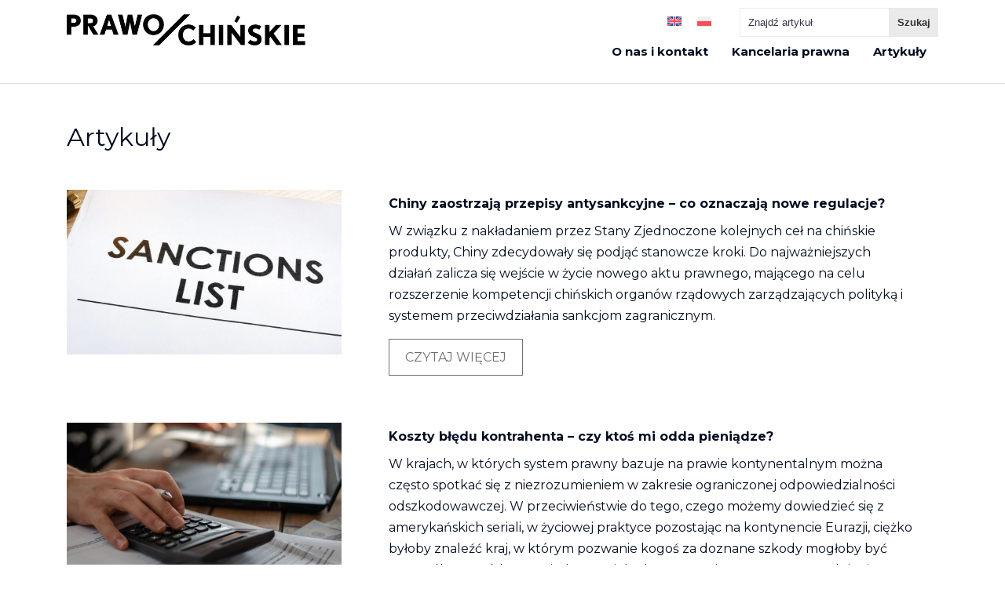

--- FILE ---
content_type: text/html; charset=UTF-8
request_url: https://prawochinskie.com.pl/aktualnosci/
body_size: 33046
content:

<!doctype html>

<html lang="pl-PL">

<head>
	<meta charset="UTF-8">
	<meta name="viewport" content="width=device-width, initial-scale=1">
	<link rel="profile" href="http://gmpg.org/xfn/11">
	
		
	<meta name='robots' content='index, follow, max-image-preview:large, max-snippet:-1, max-video-preview:-1' />
<script id="cookieyes" type="text/javascript" src="https://cdn-cookieyes.com/client_data/a4466ec76bb9eed766e38735/script.js"></script>
	<!-- This site is optimized with the Yoast SEO plugin v26.6 - https://yoast.com/wordpress/plugins/seo/ -->
	<title>Artykuły - Blog</title>
	<link rel="canonical" href="https://prawochinskie.com.pl/aktualnosci/" />
	<meta property="og:locale" content="pl_PL" />
	<meta property="og:type" content="article" />
	<meta property="og:title" content="Artykuły - Blog" />
	<meta property="og:url" content="https://prawochinskie.com.pl/aktualnosci/" />
	<meta property="og:site_name" content="Blog" />
	<meta name="twitter:card" content="summary_large_image" />
	<script type="application/ld+json" class="yoast-schema-graph">{"@context":"https://schema.org","@graph":[{"@type":["WebPage","CollectionPage"],"@id":"https://prawochinskie.com.pl/aktualnosci/","url":"https://prawochinskie.com.pl/aktualnosci/","name":"Artykuły - Blog","isPartOf":{"@id":"https://prawochinskie.com.pl/#website"},"datePublished":"2020-11-05T15:16:41+00:00","dateModified":"2023-05-24T17:37:14+00:00","breadcrumb":{"@id":"https://prawochinskie.com.pl/aktualnosci/#breadcrumb"},"inLanguage":"pl-PL"},{"@type":"BreadcrumbList","@id":"https://prawochinskie.com.pl/aktualnosci/#breadcrumb","itemListElement":[{"@type":"ListItem","position":1,"name":"Strona główna","item":"https://prawochinskie.com.pl/"},{"@type":"ListItem","position":2,"name":"Artykuły"}]},{"@type":"WebSite","@id":"https://prawochinskie.com.pl/#website","url":"https://prawochinskie.com.pl/","name":"Blog","description":"Prawochinskie.com.pl","publisher":{"@id":"https://prawochinskie.com.pl/#organization"},"potentialAction":[{"@type":"SearchAction","target":{"@type":"EntryPoint","urlTemplate":"https://prawochinskie.com.pl/?s={search_term_string}"},"query-input":{"@type":"PropertyValueSpecification","valueRequired":true,"valueName":"search_term_string"}}],"inLanguage":"pl-PL"},{"@type":"Organization","@id":"https://prawochinskie.com.pl/#organization","name":"Blog","url":"https://prawochinskie.com.pl/","logo":{"@type":"ImageObject","inLanguage":"pl-PL","@id":"https://prawochinskie.com.pl/#/schema/logo/image/","url":"https://prawochinskie.com.pl/wp-content/uploads/2020/10/cropped-logo-1.png","contentUrl":"https://prawochinskie.com.pl/wp-content/uploads/2020/10/cropped-logo-1.png","width":300,"height":81,"caption":"Blog"},"image":{"@id":"https://prawochinskie.com.pl/#/schema/logo/image/"}}]}</script>
	<!-- / Yoast SEO plugin. -->


<link rel="alternate" type="application/rss+xml" title="Blog &raquo; Kanał z wpisami" href="https://prawochinskie.com.pl/feed/" />
<link rel="alternate" type="application/rss+xml" title="Blog &raquo; Kanał z komentarzami" href="https://prawochinskie.com.pl/comments/feed/" />
<style id='wp-img-auto-sizes-contain-inline-css' type='text/css'>
img:is([sizes=auto i],[sizes^="auto," i]){contain-intrinsic-size:3000px 1500px}
/*# sourceURL=wp-img-auto-sizes-contain-inline-css */
</style>
<link rel='stylesheet' id='dashicons-css' href='https://prawochinskie.com.pl/wp-includes/css/dashicons.min.css?ver=6.9' type='text/css' media='all' />
<link rel='stylesheet' id='post-views-counter-frontend-css' href='https://prawochinskie.com.pl/wp-content/plugins/post-views-counter/css/frontend.css?ver=1.6.1' type='text/css' media='all' />
<link rel='stylesheet' id='contact-form-7-css' href='https://prawochinskie.com.pl/wp-content/plugins/contact-form-7/includes/css/styles.css?ver=6.1.4' type='text/css' media='all' />
<link rel='stylesheet' id='wpml-legacy-horizontal-list-0-css' href='https://prawochinskie.com.pl/wp-content/plugins/sitepress-multilingual-cms/templates/language-switchers/legacy-list-horizontal/style.min.css?ver=1' type='text/css' media='all' />
<link rel='stylesheet' id='style-css' href='https://prawochinskie.com.pl/wp-content/themes/chinablog/style.css?ver=v5.1.0' type='text/css' media='all' />
<link rel='stylesheet' id='jquery.lightbox.min.css-css' href='https://prawochinskie.com.pl/wp-content/plugins/wp-jquery-lightbox/styles/lightbox.min.pl_PL.css?ver=1.4.6' type='text/css' media='all' />
<script type="text/javascript" id="wpml-cookie-js-extra">
/* <![CDATA[ */
var wpml_cookies = {"wp-wpml_current_language":{"value":"pl","expires":1,"path":"/"}};
var wpml_cookies = {"wp-wpml_current_language":{"value":"pl","expires":1,"path":"/"}};
//# sourceURL=wpml-cookie-js-extra
/* ]]> */
</script>
<script type="text/javascript" src="https://prawochinskie.com.pl/wp-content/plugins/sitepress-multilingual-cms/res/js/cookies/language-cookie.js?ver=486900" id="wpml-cookie-js" defer="defer" data-wp-strategy="defer"></script>
<script type="text/javascript" src="https://prawochinskie.com.pl/wp-includes/js/jquery/jquery.min.js?ver=3.7.1" id="jquery-core-js"></script>
<script type="text/javascript" src="https://prawochinskie.com.pl/wp-includes/js/jquery/jquery-migrate.min.js?ver=3.4.1" id="jquery-migrate-js"></script>
<link rel="https://api.w.org/" href="https://prawochinskie.com.pl/wp-json/" /><link rel="EditURI" type="application/rsd+xml" title="RSD" href="https://prawochinskie.com.pl/xmlrpc.php?rsd" />
<meta name="generator" content="WPML ver:4.8.6 stt:1,40;" />
<link rel="icon" href="https://prawochinskie.com.pl/wp-content/uploads/2020/10/cropped-favicon-1-32x32.png" sizes="32x32" />
<link rel="icon" href="https://prawochinskie.com.pl/wp-content/uploads/2020/10/cropped-favicon-1-192x192.png" sizes="192x192" />
<link rel="apple-touch-icon" href="https://prawochinskie.com.pl/wp-content/uploads/2020/10/cropped-favicon-1-180x180.png" />
<meta name="msapplication-TileImage" content="https://prawochinskie.com.pl/wp-content/uploads/2020/10/cropped-favicon-1-270x270.png" />
		<style type="text/css" id="wp-custom-css">
			
 .sticky .dropdown-menu { 
	
	display:none;
}

.site-footer .sub-menu #menu-item-312 {
	display:none;
	
}

.searchblock {
    display: flex;
    align-items: center;
}

.wpml-ls-legacy-list-horizontal {
    padding: 5px 0 0;
    height: fit-content;
    display: flex;
    margin-right: 25px;
}

@media (min-width: 1025px) {
	.autorzy-row .col-sm-6:first-of-type, .autorzy-row .col-sm-6:nth-of-type(2) {
		margin-bottom: 35px;
	}
}		</style>
			
	<link rel="preconnect" href="https://fonts.googleapis.com">
	<link rel="preconnect" href="https://fonts.gstatic.com" crossorigin>
	<link href="https://fonts.googleapis.com/css2?family=Montserrat:ital,wght@0,300;0,400;0,700;0,900;1,300;1,400;1,700;1,900&display=swap" rel="stylesheet">

	<script>
    window.dataLayer = window.dataLayer || [];
    function gtag() {
        dataLayer.push(arguments);
    }
    gtag("consent", "default", {
        ad_storage: "denied",
        ad_user_data: "denied", 
        ad_personalization: "denied",
        analytics_storage: "denied",
        functionality_storage: "denied",
        personalization_storage: "denied",
        security_storage: "granted",
        wait_for_update: 2000,
    });
    gtag("set", "ads_data_redaction", true);
    gtag("set", "url_passthrough", true);
</script>

	
	<!-- Google Tag Manager -->
<script>(function(w,d,s,l,i){w[l]=w[l]||[];w[l].push({'gtm.start':
new Date().getTime(),event:'gtm.js'});var f=d.getElementsByTagName(s)[0],
j=d.createElement(s),dl=l!='dataLayer'?'&l='+l:'';j.async=true;j.src=
'https://www.googletagmanager.com/gtm.js?id='+i+dl;f.parentNode.insertBefore(j,f);
})(window,document,'script','dataLayer','GTM-M8MC2BX');</script>
<!-- End Google Tag Manager -->
	
</head>



<body class="blog wp-custom-logo wp-theme-chinablog hfeed">

<!-- Google Tag Manager (noscript) -->
<noscript><iframe src="https://www.googletagmanager.com/ns.html?id=GTM-M8MC2BX"
height="0" width="0" style="display:none;visibility:hidden"></iframe></noscript>
<!-- End Google Tag Manager (noscript) -->

<!-- Global site tag (gtag.js) - Google Analytics -->
<script async src="https://www.googletagmanager.com/gtag/js?id=UA-232663959-1"></script>
<script>
  window.dataLayer = window.dataLayer || [];
  function gtag(){dataLayer.push(arguments);}
  gtag('js', new Date());

  gtag('config', 'UA-232663959-1');
</script>

	<!-- <section class="topbar">
		<div class="container">
			<div class="row">
				<div class="col-md-6">
									</div>
				<div class="col-md-6 text-lg-right">
									</div>
			</div>
		</div>
	</section> -->

	

	<header data-text="Prawochinskie.com.pl" home-url="https://prawochinskie.com.pl" id="masthead" class="site-header">

	<!-- <div class="top_panel">

		<div class="container">

		<div class="row">
			<div class="col-md-6">
							</div>
			<div class="col-md-6 d-flex justify-content-end">
				
				
			</div>
		</div>
			
		</div>

	</div> -->

		<div class="container">

			<div class="row smallfont align-items-center">

				<div class="col-12 text-md-right">
					
				</div>

				<div class="col-6 col-lg-4">
					<a class="logocontainer" href="https://prawochinskie.com.pl">
						<img class="logo logo_light" src="https://prawochinskie.com.pl/wp-content/themes/chinablog/img/prawo_chinskie_black.png" alt="Blog Prawo Chińskie">
					</a>
				</div>

				

				<div class="col-6 col-lg-6 hidebig">
					<div class="menutrigger">
						<span></span><span></span><span></span>
					</div>
				</div>

				<div class="col-12 col-lg-8 nav">

					<div class="searchblock">

						
<div class="wpml-ls-statics-shortcode_actions wpml-ls wpml-ls-legacy-list-horizontal">
	<ul role="menu"><li class="wpml-ls-slot-shortcode_actions wpml-ls-item wpml-ls-item-en wpml-ls-first-item wpml-ls-item-legacy-list-horizontal" role="none">
				<a href="https://prawochinskie.com.pl/en/articles/" class="wpml-ls-link" role="menuitem"  aria-label="Przełącz na Angielski" title="Przełącz na Angielski" >
                                                        <img
            class="wpml-ls-flag"
            src="https://prawochinskie.com.pl/wp-content/plugins/sitepress-multilingual-cms/res/flags/en.svg"
            alt="Angielski"
            width=18
            height=12
    /></a>
			</li><li class="wpml-ls-slot-shortcode_actions wpml-ls-item wpml-ls-item-pl wpml-ls-current-language wpml-ls-last-item wpml-ls-item-legacy-list-horizontal" role="none">
				<a href="https://prawochinskie.com.pl/aktualnosci/" class="wpml-ls-link" role="menuitem" >
                                                        <img
            class="wpml-ls-flag"
            src="https://prawochinskie.com.pl/wp-content/plugins/sitepress-multilingual-cms/res/flags/pl.svg"
            alt="Polski"
            width=18
            height=12
    /></a>
			</li></ul>
</div>
						
						<!-- <i class="fas fa-search ml-auto"></i> -->
						<div class="search-form">
							<form role="search" method="get" class="d-flex flex-row searchform wp-bootstrap-4-searchform" action="https://prawochinskie.com.pl/">
    <input 
    type="text" 
    class="s form-control" 
    name="s" 
    placeholder="Znajdź artykuł" 
    value="" >
    
    <input class="searcher" type="submit" value="Szukaj">
</form>
						</div>
					</div>

					<nav id="site-navigation">

						<ul id="primary-menu" class="row"><li class='nav-item    menu-item menu-item-type-post_type menu-item-object-page'><a href="https://prawochinskie.com.pl/o-nas/" class="nav-link">O nas i kontakt</a></li>
<li class='nav-item    menu-item menu-item-type-custom menu-item-object-custom'><a href="https://hanglung-law.com/" class="nav-link">Kancelaria prawna</a></li>
<li class='nav-item active   menu-item menu-item-type-custom menu-item-object-custom current-menu-item'><a href="https://prawochinskie.com.pl/aktualnosci/" class="nav-link">Artykuły</a></li>
</ul>
					</nav>

				</div>

				

			</div> 

		</div>

	</header>
<section class="title-hero pages">

            <div class="hr"></div>
        

    <div class="container">
         <div class="row">
            <div class="col-md-12  pt-5"><h1 class="fontsmall">Artykuły</h1></div>
        </div>
    </div>
    
</section>


<section class="content mb-5 mt-5">

	<div class="container">

        
		<div class="row">

			


                    <div class="col-12 mb-30">
                        <a href="https://prawochinskie.com.pl/chiny-zaostrzaja-przepisy-antysankcyjne-co-oznaczaja-nowe-regulacje/" class="single-news d-block transition5 bg-white" >

                            <div class="row">
                                <div class="col-md-4">
                                    <div class="content-image" style="background-image: url(https://prawochinskie.com.pl/wp-content/uploads/2025/05/Blog-800-x-1200-6-rotated-e1746529360514.jpg)"></div>
                                </div>
                                <div class="col-md-8">
                                    <div class="p30 pt-1">
                                        <h2 class="mb-2 bold font1">Chiny zaostrzają przepisy antysankcyjne – co oznaczają nowe regulacje?</h2>
                                        W związku z nakładaniem przez Stany Zjednoczone kolejnych ceł na chińskie produkty, Chiny zdecydowały się podjąć stanowcze kroki. Do najważniejszych działań zalicza się wejście w życie nowego aktu prawnego, mającego na celu rozszerzenie kompetencji chińskich organów rządowych zarządzających polityką i systemem przeciwdziałania sankcjom zagranicznym.                                         <span class="btn-first d-table mt-3 blue">Czytaj więcej</span> 
                                    </div>
                                </div>
                            </div>
                        </a>
                    </div>




                    <div class="col-12 mb-30">
                        <a href="https://prawochinskie.com.pl/koszty-bledu-kontrahenta-czy-ktos-mi-odda-pieniadze/" class="single-news d-block transition5 bg-white" >

                            <div class="row">
                                <div class="col-md-4">
                                    <div class="content-image" style="background-image: url(https://prawochinskie.com.pl/wp-content/uploads/2025/02/Blog-800-x-1200-3-rotated-e1739811809505.jpg)"></div>
                                </div>
                                <div class="col-md-8">
                                    <div class="p30 pt-1">
                                        <h2 class="mb-2 bold font1">Koszty błędu kontrahenta – czy ktoś mi odda pieniądze?</h2>
                                        W krajach, w których system prawny bazuje na prawie kontynentalnym można często spotkać się z niezrozumieniem w zakresie ograniczonej odpowiedzialności odszkodowawczej. W przeciwieństwie do tego, czego możemy dowiedzieć się z amerykańskich seriali, w życiowej praktyce pozostając na kontynencie Eurazji, ciężko byłoby znaleźć kraj, w którym pozwanie kogoś za doznane szkody mogłoby być szczególnym źródłem majątku. Poniekąd ma to swoje sensowne uzasadnienie – ustawodawca chce, żeby krzywda została wynagrodzona, a nie stała się źródłem korzyści.

                                        <span class="btn-first d-table mt-3 blue">Czytaj więcej</span> 
                                    </div>
                                </div>
                            </div>
                        </a>
                    </div>




                    <div class="col-12 mb-30">
                        <a href="https://prawochinskie.com.pl/aresztowanie-w-chinach-krotki-poradnik-o-przyslugujacych-ci-prawach/" class="single-news d-block transition5 bg-white" >

                            <div class="row">
                                <div class="col-md-4">
                                    <div class="content-image" style="background-image: url(https://prawochinskie.com.pl/wp-content/uploads/2024/12/Projekt-bez-nazwy-1-e1734952429148.jpg)"></div>
                                </div>
                                <div class="col-md-8">
                                    <div class="p30 pt-1">
                                        <h2 class="mb-2 bold font1">„Pomocy, aresztowano mnie w Chinach!” &#8211; Krótki poradnik o przysługujących Ci prawach</h2>
                                        Naturalnie każdorazowo podczas podróży za granicę należy przestrzegać powszechnie obowiązującego prawa i zachowywać się odpowiednio, mając na uwadze różnice kulturowe. Czasem może się jednak zdarzyć sytuacja, kiedy przez pomyłkę lub niewiedzę popełnimy przestępstwo, wskutek którego zostaniemy aresztowani. Jak się wówczas zachować? Czego unikać?

                                        <span class="btn-first d-table mt-3 blue">Czytaj więcej</span> 
                                    </div>
                                </div>
                            </div>
                        </a>
                    </div>




                    <div class="col-12 mb-30">
                        <a href="https://prawochinskie.com.pl/sprzedaz-softwareu-w-chinach-potrzebujesz-licencji-icp/" class="single-news d-block transition5 bg-white" >

                            <div class="row">
                                <div class="col-md-4">
                                    <div class="content-image" style="background-image: url(https://prawochinskie.com.pl/wp-content/uploads/2024/11/Projekt-bez-nazwy-21.png)"></div>
                                </div>
                                <div class="col-md-8">
                                    <div class="p30 pt-1">
                                        <h2 class="mb-2 bold font1">Sprzedaż software’u w Chinach? Potrzebujesz licencji ICP!   </h2>
                                        Stworzone w Polsce programy dla profesjonalistów, cyfrowe usługi dla konsumentów i gry komputerowe odnoszą istotne sukcesy za granicą. W wielu miejscach na świecie Polski programista jest uważany za pracownika o najwyższych kompetencjach. Jednocześnie dla wielu developerów ważnym rynkiem dla ich software’u nierzadko stają się Chiny. Pomimo tego, że programy w Państwie Środka funkcjonują w zupełnie innym ekosystemie niż w Europie, to jednak jest to obszar o gigantycznym potencjale rozwojowym. Jak więc dobrze i bezpiecznie sprzedawać swój software w Chinach?

                                        <span class="btn-first d-table mt-3 blue">Czytaj więcej</span> 
                                    </div>
                                </div>
                            </div>
                        </a>
                    </div>




                    <div class="col-12 mb-30">
                        <a href="https://prawochinskie.com.pl/jak-nie-przegapic-terminu-przedawnienie-w-chinach/" class="single-news d-block transition5 bg-white" >

                            <div class="row">
                                <div class="col-md-4">
                                    <div class="content-image" style="background-image: url(https://prawochinskie.com.pl/wp-content/uploads/2024/10/Projekt-bez-nazwy-20-e1728902962748.png)"></div>
                                </div>
                                <div class="col-md-8">
                                    <div class="p30 pt-1">
                                        <h2 class="mb-2 bold font1">Jak nie przegapić terminu? Przedawnienie w Chinach</h2>
                                        Przedawnienie roszczeń to klasyczna instytucja prawa cywilnego, która obowiązuje powszechnie wśród różnych systemów prawnych. Mając to na względzie, system prawa chińskiego nie jest tutaj wyjątkiem. Bardzo łatwo ulec błędnemu przekonaniu, że dobrze znana instytucja przekłada się jeden do jednego w Chinach. Jednak czy aby na pewno?

                                        <span class="btn-first d-table mt-3 blue">Czytaj więcej</span> 
                                    </div>
                                </div>
                            </div>
                        </a>
                    </div>




                    <div class="col-12 mb-30">
                        <a href="https://prawochinskie.com.pl/wizyta-prezydenta-andrzeja-dudy-w-chinskiej-republice-ludowej-konkluzje-i-przemyslenia/" class="single-news d-block transition5 bg-white" >

                            <div class="row">
                                <div class="col-md-4">
                                    <div class="content-image" style="background-image: url(https://prawochinskie.com.pl/wp-content/uploads/2024/06/Blog-800-x-1200-3-e1719578467526.png)"></div>
                                </div>
                                <div class="col-md-8">
                                    <div class="p30 pt-1">
                                        <h2 class="mb-2 bold font1">Wizyta Prezydenta Andrzeja Dudy w Chińskiej Republice Ludowej – konkluzje i przemyślenia</h2>
                                        Dobiegła końca długa, po aż pięciodniowa wizyta Prezydenta Andrzeja Dudy w Chińskiej Republice Ludowej. Prezydent przebywał w kraju środka od soboty 22 czerwca do środy 26 czerwca. Podczas wizyty prezydent spotkał się z Premierem Chińskiej Republiki Ludowej Li Qiang’iem, z Przewodniczącym Stałego Komitetu Ogólnochińskiego Zgromadzenia Przedstawicieli Ludowych Zhao Leji’m, a przede wszystkim z Przewodniczącym Chińskiej Republiki Ludowej Xi Jinping’iem. To już trzecia oficjalna wizyta Andrzeja Dudy w Chinach. Czy było warto?

                                        <span class="btn-first d-table mt-3 blue">Czytaj więcej</span> 
                                    </div>
                                </div>
                            </div>
                        </a>
                    </div>




                    <div class="col-12 mb-30">
                        <a href="https://prawochinskie.com.pl/jak-wybrac-odpowiednia-forme-dzialalnosci-w-chinach/" class="single-news d-block transition5 bg-white" >

                            <div class="row">
                                <div class="col-md-4">
                                    <div class="content-image" style="background-image: url(https://prawochinskie.com.pl/wp-content/uploads/2024/05/Blog-800-x-1200-2-e1716462906726.png)"></div>
                                </div>
                                <div class="col-md-8">
                                    <div class="p30 pt-1">
                                        <h2 class="mb-2 bold font1">Przedstawicielstwo, Spółka-córka, a może Joint Venture? Jak wybrać odpowiednią formę działalności w Chinach?</h2>
                                        Gwałtowny rozwój Chin oraz ich rosnące znaczenie na światowej scenie biznesowej sprawiają, że wiele międzynarodowych firm rozważa wejście na rynek w Państwie Środka. Jednakże, spółki zmagają się z wyborem najlepszej formy ekspansji na obcy i nieznany sobie rynek. W kontekście tego dylematu, rozważa się trzy główne opcje: założenie przedstawicielstwa, utworzenie spółki-córki lub wejście w joint venture z podmiotem chińskim. Każdy z wymienionych modeli działalności ma swoje własne wady i zalety, które warto rozważyć przed podjęciem decyzji.

                                        <span class="btn-first d-table mt-3 blue">Czytaj więcej</span> 
                                    </div>
                                </div>
                            </div>
                        </a>
                    </div>




                    <div class="col-12 mb-30">
                        <a href="https://prawochinskie.com.pl/bezplatne-warsztaty-sekrety-biznesu-praktyczne-podpowiedzi-z-chin-dla-polskich-przedsiebiorcow/" class="single-news d-block transition5 bg-white" >

                            <div class="row">
                                <div class="col-md-4">
                                    <div class="content-image" style="background-image: url(https://prawochinskie.com.pl/wp-content/uploads/2024/05/Blog-800-x-1200-1.png)"></div>
                                </div>
                                <div class="col-md-8">
                                    <div class="p30 pt-1">
                                        <h2 class="mb-2 bold font1">Bezpłatne warsztaty „Sekrety biznesu: Praktyczne podpowiedzi z Chin dla polskich przedsiębiorców”</h2>
                                        Nie przegap! Warsztaty „Sekrety biznesu: Praktyczne podpowiedzi z Chin dla polskich przedsiębiorców”

Już 22 maja 2024 o 9.00 międzynarodowi specjaliści prawa chińskiego z kancelarii Hanglung Law Biernat &amp; Kossacki Spółka Partnerska Radcy Prawnego i Adwokata przeprowadzą praktyczne warsztaty dotyczące prowadzenia spółek w Chinach. Wydarzenie jest skierowane zarówno do podmiotów mających już styczność z Chinami, jak i tych, które dopiero rozważają ekspansję na nowy rynek.

                                        <span class="btn-first d-table mt-3 blue">Czytaj więcej</span> 
                                    </div>
                                </div>
                            </div>
                        </a>
                    </div>




                    <div class="col-12 mb-30">
                        <a href="https://prawochinskie.com.pl/chinska-wizyta-dyplomatyczna-co-z-niej-wyniknie/" class="single-news d-block transition5 bg-white" >

                            <div class="row">
                                <div class="col-md-4">
                                    <div class="content-image" style="background-image: url(https://prawochinskie.com.pl/wp-content/uploads/2024/05/Blog-800-x-1200-2-rotated.jpg)"></div>
                                </div>
                                <div class="col-md-8">
                                    <div class="p30 pt-1">
                                        <h2 class="mb-2 bold font1">Chińska wizyta dyplomatyczna: Francja, Serbia i Węgry &#8211; co z niej wyniknie?</h2>
                                        Przewodniczący Chińskiej Republiki Ludowej Xi Jinping nie wyrażał zainteresowania wizytą do Unii Europejskiej od ostatnich 5 lat. Powodem takiego stanu rzeczy jest m.in. fakt, że relacje UE z ChRL należy uznać za złożone i umiarkowanie negatywne. W międzyczasie doszło nie tylko do globalnych ograniczeń spowodowanych koronawirusem i wojną na Ukrainie, ale także silnych tarć ekonomicznych pomiędzy obiema stronami. Czy majowa wizyta Xi w Europie zmieni ten trend?

                                        <span class="btn-first d-table mt-3 blue">Czytaj więcej</span> 
                                    </div>
                                </div>
                            </div>
                        </a>
                    </div>




                    <div class="col-12 mb-30">
                        <a href="https://prawochinskie.com.pl/charakter-chinskich-inwestycji-w-polsce/" class="single-news d-block transition5 bg-white" >

                            <div class="row">
                                <div class="col-md-4">
                                    <div class="content-image" style="background-image: url(https://prawochinskie.com.pl/wp-content/uploads/2024/04/Blog-800-x-1200-rotated.jpg)"></div>
                                </div>
                                <div class="col-md-8">
                                    <div class="p30 pt-1">
                                        <h2 class="mb-2 bold font1">Jak zainteresować chińskiego inwestora, czyli charakterystyka chińskich inwestycji w Polsce</h2>
                                        W ciągu ostatnich kilku dekad Chiny przeobraziły się z kraju rozwijającego się w potęgę ekonomiczną, która aktywnie angażuje się w inwestowanie za granicą. Choć często słyszy się o licznych inwestycjach i dominacji Chin w Afryce, to Państwo Środka pozostaje również aktywnym inwestorem na rynku europejskim.

                                        <span class="btn-first d-table mt-3 blue">Czytaj więcej</span> 
                                    </div>
                                </div>
                            </div>
                        </a>
                    </div>




                    <div class="col-12 mb-30">
                        <a href="https://prawochinskie.com.pl/jak-sie-przygotowac-do-importu-z-chin/" class="single-news d-block transition5 bg-white" >

                            <div class="row">
                                <div class="col-md-4">
                                    <div class="content-image" style="background-image: url(https://prawochinskie.com.pl/wp-content/uploads/2024/03/Projekt-bez-nazwy-15.png)"></div>
                                </div>
                                <div class="col-md-8">
                                    <div class="p30 pt-1">
                                        <h2 class="mb-2 bold font1">Jak się przygotować do importu z Chin?</h2>
                                        Poniższy artykuł został przygotowany przez Tomasza Sipaka z serwisu <a href="http://unioncargo.pl">unioncargo.pl</a>, w drodze współpracy pomiędzy blogami o tematyce dot. Chin i eksportu.

Jednym z krajów, który stał się gospodarczo głównym graczem na rynku światowym, są Chiny. Dzięki ogromnym możliwościom produkcyjnym i konkurencyjnym cenom import towarów z Chin stał się popularną opcją dla firm każdej wielkości. Jednak poruszanie się po złożonym procesie importu z Chin może być zniechęcające, szczególnie dla tych, którzy dopiero rozpoczynają przygodę ze światem handlu międzynarodowego. Import z Chin otwiera drzwi do niezliczonych możliwości biznesowych, umożliwiając dostęp do szerokiego rynku produktów, które mogą przyczynić się do wzrostu i rozwoju firmy. Przed przystąpieniem do importu z Chin, istotne jest jednak staranne przygotowanie się, aby zminimalizować ryzyko i osiągnąć sukces w biznesowej przygodzie.

&nbsp;

                                        <span class="btn-first d-table mt-3 blue">Czytaj więcej</span> 
                                    </div>
                                </div>
                            </div>
                        </a>
                    </div>




                    <div class="col-12 mb-30">
                        <a href="https://prawochinskie.com.pl/opodatkowianie-jak-go-uniknac-w-transakcjach-z-chinami/" class="single-news d-block transition5 bg-white" >

                            <div class="row">
                                <div class="col-md-4">
                                    <div class="content-image" style="background-image: url(https://prawochinskie.com.pl/wp-content/uploads/2024/03/Projekt-bez-nazwy-2.png)"></div>
                                </div>
                                <div class="col-md-8">
                                    <div class="p30 pt-1">
                                        <h2 class="mb-2 bold font1">Podwójne Opodatkowanie – Jak go uniknąć w transakcjach z Chinami</h2>
                                        Dnia 7 czerwca 1988 r. w Pekinie została podpisana Umowa między Rządem Polskiej Rzeczypospolitej Ludowej a Rządem Chińskiej Republiki Ludowej w sprawie unikania podwójnego opodatkowania i zapobiegania uchylaniu się od opodatkowania w zakresie podatków od dochodu (dalej: „umowa”). Umowa ta obowiązuje do dziś pozwalając na stosowanie pewnych zwolnień podatkowych przez obywateli obu państw. Ma to na celu uniknięcie sytuacji, gdy jeden podmiot jest zobowiązany do uiszczenia podatku z jednego tytułu w obu państwach.

                                        <span class="btn-first d-table mt-3 blue">Czytaj więcej</span> 
                                    </div>
                                </div>
                            </div>
                        </a>
                    </div>




                    <div class="col-12 mb-30">
                        <a href="https://prawochinskie.com.pl/oplaty-i-podatki-w-chinach-vat-i-clo-dla-poczatkujacych/" class="single-news d-block transition5 bg-white" >

                            <div class="row">
                                <div class="col-md-4">
                                    <div class="content-image" style="background-image: url(https://prawochinskie.com.pl/wp-content/uploads/2024/02/Projekt-bez-nazwy-e1707909800767.png)"></div>
                                </div>
                                <div class="col-md-8">
                                    <div class="p30 pt-1">
                                        <h2 class="mb-2 bold font1">Opłaty i podatki przy zakupie produktów w Chinach – VAT i cło dla początkujących</h2>
                                        Kupowanie półproduktów z Chin to dla wielu polskich przedsiębiorców okazja dla zaoferowania konkurencyjnej ceny na polskim rynku. W ostatnich latach model biznesowy opierający się na szybkim imporcie i przetwarzaniu produktów w kraju stał się bardzo popularny. Jeżeli jesteś takim przedsiębiorcą – ten artykuł jest właśnie dla Ciebie!  

                                        <span class="btn-first d-table mt-3 blue">Czytaj więcej</span> 
                                    </div>
                                </div>
                            </div>
                        </a>
                    </div>




                    <div class="col-12 mb-30">
                        <a href="https://prawochinskie.com.pl/duze-zmiany-w-chinskich-spolkach-ewolucja-czy-rewolucja/" class="single-news d-block transition5 bg-white" >

                            <div class="row">
                                <div class="col-md-4">
                                    <div class="content-image" style="background-image: url(https://prawochinskie.com.pl/wp-content/uploads/2024/01/Projekt-bez-nazwy.png)"></div>
                                </div>
                                <div class="col-md-8">
                                    <div class="p30 pt-1">
                                        <h2 class="mb-2 bold font1">Duże zmiany w chińskich spółkach – ewolucja czy rewolucja?</h2>
                                        Dnia 29 grudnia 2023 r. Stały Komitet XIV Ogólnochińskiego Zgromadzenia Przedstawicieli Ludowych przyjął nowelizację do Prawa spółek w Chinach [中华人民共和国公司法 Zhonghua renmin heguo gongsi fa], w której wprowadzono znaczące poprawki odnośnie dotychczasowego ich funkcjonowania. Zmiany wejdą w życie 1 lipca 2024 r. Poniżej zostaną omówione największe zmiany tak, aby umożliwić zapoznanie się z nimi każdemu współpracującemu z chińskimi spółkami bądź zamierzającemu wejść z nimi w kooperatywę.

                                        <span class="btn-first d-table mt-3 blue">Czytaj więcej</span> 
                                    </div>
                                </div>
                            </div>
                        </a>
                    </div>




                    <div class="col-12 mb-30">
                        <a href="https://prawochinskie.com.pl/ochrona-pracownika-w-chinach/" class="single-news d-block transition5 bg-white" >

                            <div class="row">
                                <div class="col-md-4">
                                    <div class="content-image" style="background-image: url(https://prawochinskie.com.pl/wp-content/uploads/2024/01/foto2-1200x493.jpg)"></div>
                                </div>
                                <div class="col-md-8">
                                    <div class="p30 pt-1">
                                        <h2 class="mb-2 bold font1">Ochrona pracownika w Chinach</h2>
                                        Chiny z populacją ponad 1,4 miliarda osób i szybko rozwijającą się gospodarką, są kuszące dla inwestorów. Wielu decyduję się na założenie spółki w Chinach i zatrudnienie tam miejscowych pracowników. Przed podjęciem takich kroków zagraniczne przedsiębiorstwa powinny  jednak dobrze rozumieć chińskie przepisy prawa pracy, aby uniknąć sporów pracowniczych.


                                        <span class="btn-first d-table mt-3 blue">Czytaj więcej</span> 
                                    </div>
                                </div>
                            </div>
                        </a>
                    </div>




                    <div class="col-12 mb-30">
                        <a href="https://prawochinskie.com.pl/pieczatki-w-chinach-ktora-jest-wazna/" class="single-news d-block transition5 bg-white" >

                            <div class="row">
                                <div class="col-md-4">
                                    <div class="content-image" style="background-image: url(https://prawochinskie.com.pl/wp-content/uploads/2023/12/pexels-pixabay-48148-1200x798.jpg)"></div>
                                </div>
                                <div class="col-md-8">
                                    <div class="p30 pt-1">
                                        <h2 class="mb-2 bold font1">Chińskie pieczątki – która jest ważna?</h2>
                                        Współczesne pieczątki chińskie używane w biznesie odwołują się do tradycyjnej sztuki grawerowania pieczęci imiennych i używania ich w miejsce podpisu. Obecnie z racji ich głębokiego zakorzenienia w chińskiej kulturze, a zarazem irrelewantności w kulturze Zachodniej, niezwykle łatwo o nieporozumienia czy nawet oszustwa w tej kwestii. Należy również podkreślić, że pieczątki Chińskiej Republiki Ludowej i Republiki Chińskiej różnią się od siebie, przez co poniżej zostaną opisane jedynie zwyczaje i uregulowania występujące w ChRL.

                                        <span class="btn-first d-table mt-3 blue">Czytaj więcej</span> 
                                    </div>
                                </div>
                            </div>
                        </a>
                    </div>




                    <div class="col-12 mb-30">
                        <a href="https://prawochinskie.com.pl/arbitraz-rozwiazanie-problemow-czy-zrodlo-utrapien/" class="single-news d-block transition5 bg-white" >

                            <div class="row">
                                <div class="col-md-4">
                                    <div class="content-image" style="background-image: url(https://prawochinskie.com.pl/wp-content/uploads/2023/11/Projekt-bez-nazwy-e1700051018751-1200x802.jpg)"></div>
                                </div>
                                <div class="col-md-8">
                                    <div class="p30 pt-1">
                                        <h2 class="mb-2 bold font1">Arbitraż w Chinach – rozwiązanie problemów czy źródło utrapień?</h2>
                                        Jeżeli kupujesz coś z Chin, albo sprzedajesz coś do Chin – to musisz ze swoim kontrahentem zawrzeć umowę, która będzie te stosunki regulować. Jest to absolutnie konieczne i realizowanie zamówień bez jakiegokolwiek określenia warunków współpracy jest zwyczajnie proszeniem się o kłopoty. Niestety, równie groźnym problemem jest podpisywanie dokumentów bez poświęcania chwili na ich zrozumienie. Bardzo często w naszej praktyce doświadczamy sytuacji, w której strony myślały, że działają bez umowy, natomiast na każdym zamówieniu towaru strona chińska dopisywała jakie są warunki takiej transakcji. Jednym z częściej znajdowanych w takim miejscu postanowień jest zapis na sąd arbitrażowy. Co to takiego?

                                        <span class="btn-first d-table mt-3 blue">Czytaj więcej</span> 
                                    </div>
                                </div>
                            </div>
                        </a>
                    </div>




                    <div class="col-12 mb-30">
                        <a href="https://prawochinskie.com.pl/placa-minimalna-w-chinach/" class="single-news d-block transition5 bg-white" >

                            <div class="row">
                                <div class="col-md-4">
                                    <div class="content-image" style="background-image: url(https://prawochinskie.com.pl/wp-content/uploads/2023/10/Projekt-bez-nazwy-13.png)"></div>
                                </div>
                                <div class="col-md-8">
                                    <div class="p30 pt-1">
                                        <h2 class="mb-2 bold font1">ŚREDNIE ZAROBKI W CHINACH</h2>
                                        Od stycznia 2024 r. płaca minimalna w Polsce po raz kolejny wzrośnie, tym razem do 4 242 zł miesięcznie i do 27,70 zł za godzinę. W Polsce płaca minimalna ustalana jest na poziomie centralnym i pozostaje jednakowa dla całego kraju. W Chinach regulowana jest na szczeblu prowincji i różni się w zależności od regionu, a nawet miasta. W tym roku w Szanghaju zwiększono najwyższą płacę minimalną w skali miesiąca do kwoty 2 690 RMB (ok. 1600 zł) miesięcznie, natomiast najwyższa stawka godzinowa wynosząca 26,4 RMB (ok. 15,50 zł) obowiązuje w Pekinie. Można więc powiedzieć, że pomimo rozwoju gospodarczego Chińskiej Republiki Ludowej koszty pracy w Chinach z punktu widzenia płacy minimalnej w dalszym ciągu pozostają na niskim poziomie.

JAK OKREŚLANA JEST PŁACA MINILALNA W CHINACH?

                                        <span class="btn-first d-table mt-3 blue">Czytaj więcej</span> 
                                    </div>
                                </div>
                            </div>
                        </a>
                    </div>




                    <div class="col-12 mb-30">
                        <a href="https://prawochinskie.com.pl/wielki-mur-gier-czyli-kto-i-w-co-gra-sie-w-chinach/" class="single-news d-block transition5 bg-white" >

                            <div class="row">
                                <div class="col-md-4">
                                    <div class="content-image" style="background-image: url(https://prawochinskie.com.pl/wp-content/uploads/2023/09/Projekt-bez-nazwy-16-e1695022018458-1200x715.png)"></div>
                                </div>
                                <div class="col-md-8">
                                    <div class="p30 pt-1">
                                        <h2 class="mb-2 bold font1">Wielki Mur Gier, czyli kto i w co gra w Chinach</h2>
                                        Zhongguo de youxì, czyli chińskie gry, stanowią wkład do globalnej kultury pop nieznany nigdzie indziej. Branża gier w Chinach stoi na czele wszystkich światowych rankingów zarówno pod względem wielkości rynku, jak i ilości graczy, gdzie pozostaje niedościgniona, przez co eksport gier do Chin może okazać się wyjątkowo opłacalny. Szacuje się, że w samym 2022 r. osiągnęła przychód w wysokości 265,84 miliardów RMB (ok. 157,703 miliarda złotych). Dla porównania, w Polsce ocenia się, że w tym samym roku w Polsce przychód wyniósł ok. 6,03 miliarda złotych. Do branży zalicza się gry mobilne, komputerowe, gry na konsole czy na VR.

                                        <span class="btn-first d-table mt-3 blue">Czytaj więcej</span> 
                                    </div>
                                </div>
                            </div>
                        </a>
                    </div>




                    <div class="col-12 mb-30">
                        <a href="https://prawochinskie.com.pl/platforma-tego-za-ciebie-nie-zrobi/" class="single-news d-block transition5 bg-white" >

                            <div class="row">
                                <div class="col-md-4">
                                    <div class="content-image" style="background-image: url(https://prawochinskie.com.pl/wp-content/uploads/2023/08/Projekt-bez-nazwy-12-e1693310309371.png)"></div>
                                </div>
                                <div class="col-md-8">
                                    <div class="p30 pt-1">
                                        <h2 class="mb-2 bold font1">Platforma tego za Ciebie nie zrobi!</h2>
                                        Platformy Alibaba, DHgate czy Global Sources– co może zaoferować Ci chiński rynek e-commerce? Małe i średnie przedsiębiorstwa w Polsce szukając towaru z Chin, najczęściej znajdą producenta albo pośrednika ogłaszającego się na jednej z dużych internetowych platform B2B. Chińskie spółki z chęcią wykorzystują strony dedykowane sprzedaży B2B. Platformy takie umożliwiają producentom i agentom ogłaszać jaki rodzaj towaru sprzedają, a nabywcy zza granicy mają szansę z nimi porozmawiać i złożyć zamówienie. Najpopularniejszymi przykładami takich e-commercowych platform są Alibaba, Made-in-China, 1688, DHgate albo Global Sources.

Czy tego typu zakup pozbawiony jest zagrożeń? Otóż w żadnym wypadku – co do zasady grozi nam to, co zawsze – czyli wszystko. Niektóre platformy oferują pomoc w mniejszym lub większym zakresie. Największe z nich prowadzą programy zwrotu pieniędzy do określonej kwoty, inne natomiast w zakresie pomocy w sprawie oszustw oferują jedynie stronę z instrukcjami o tym, jak nie dać się oszukać. Zakres może być więc zgoła różny, jednak nigdy nie jest tak naprawdę całościowy.

                                        <span class="btn-first d-table mt-3 blue">Czytaj więcej</span> 
                                    </div>
                                </div>
                            </div>
                        </a>
                    </div>




                    <div class="col-12 mb-30">
                        <a href="https://prawochinskie.com.pl/zakazane-techniki-reklamowe-czyli-jak-nie-reklamowac-sie-w-chinach/" class="single-news d-block transition5 bg-white" >

                            <div class="row">
                                <div class="col-md-4">
                                    <div class="content-image" style="background-image: url(https://prawochinskie.com.pl/wp-content/uploads/2023/08/Projekt-bez-nazwy-7-1.png)"></div>
                                </div>
                                <div class="col-md-8">
                                    <div class="p30 pt-1">
                                        <h2 class="mb-2 bold font1">Zakazane techniki reklamowe, czyli jak nie reklamować się w Chinach</h2>
                                        Reklamy w Chinach rządzą się zupełnie innymi prawami niż te, które znamy. Chiny stanowią wymagający i nietypowy rynek w zakresie reklamy – nie tylko z powodu różnic kulturowych. Wszystkie kampanie reklamowe muszą spełniać specyficzne wymogi prawne, jeśli chcą zaistnieć w Państwie Środka. Udane kampanie reklamowe były w stanie całkowicie zmienić chiński rynek, np.  rozpowszechnienie zachodnich napojów gazowanych na równi z herbatą czy przyćmienie jadeitu przez diamenty. Dobra reklama potrafi zdobyć serce miliarda chińskich konsumentów, trzeba jednak zawsze pamiętać o wielu zakazach i prawnych obwarowaniach, które obowiązują w tym zakresie. Warto znać panujące regulacje, ponieważ nagroda jest niewątpliwie warta swojej ceny.

                                        <span class="btn-first d-table mt-3 blue">Czytaj więcej</span> 
                                    </div>
                                </div>
                            </div>
                        </a>
                    </div>




                    <div class="col-12 mb-30">
                        <a href="https://prawochinskie.com.pl/czy-wspolpracujesz-z-chinskim-agentem/" class="single-news d-block transition5 bg-white" >

                            <div class="row">
                                <div class="col-md-4">
                                    <div class="content-image" style="background-image: url(https://prawochinskie.com.pl/wp-content/uploads/2023/07/Projekt-bez-nazwy-6-e1689931367982.png)"></div>
                                </div>
                                <div class="col-md-8">
                                    <div class="p30 pt-1">
                                        <h2 class="mb-2 bold font1">Czy współpracujesz z chińskim agentem?</h2>
                                        Import z Chin i pośrednik – to najczęstszy schemat zakupu tamtejszych produktów. Znaczna część polskich spółek sprowadzających towary z Chin nie kupuje ich bezpośrednio od producenta. Korzysta w tym celu z usług jakiegoś zaprzyjaźnionego podmiotu, który znajduje pożądany produkt w Chinach, sam go kupuje, a następnie sprzedaje z odpowiednią marżą do podmiotu polskiego. Chiński kodeks cywilny w art. 161 już w pierwszym zdaniu wskazuje, że osoby mogą korzystać z usług agentów. Chiński porządek prawny (tak samo, jak polski zresztą), nie ma nic przeciwko tego typu relacjom, a wręcz przeciwnie – bardzo często je domniemuje. Czasami niestety wbrew woli strony. Brak uważności w tym zakresie może szybko okazać się dość problematyczny.

                                        <span class="btn-first d-table mt-3 blue">Czytaj więcej</span> 
                                    </div>
                                </div>
                            </div>
                        </a>
                    </div>




                    <div class="col-12 mb-30">
                        <a href="https://prawochinskie.com.pl/charakterystyka-chinskiego-miedzynarodowego-sadu-handlowego-cicc-w-rozstrzyganiu-sporow-zwiazanych-z-inicjatywa-pasa-i-szlaku-bri/" class="single-news d-block transition5 bg-white" >

                            <div class="row">
                                <div class="col-md-4">
                                    <div class="content-image" style="background-image: url(https://prawochinskie.com.pl/wp-content/uploads/2023/07/Na-bloga.png)"></div>
                                </div>
                                <div class="col-md-8">
                                    <div class="p30 pt-1">
                                        <h2 class="mb-2 bold font1">Charakterystyka Chińskiego Międzynarodowego Sądu Handlowego (CICC) w rozstrzyganiu sporów związanych z Inicjatywą Pasa i Szlaku (BRI).</h2>
                                        Celem niniejszego artykułu jest przedstawienie podstawowych cech Chińskiego Międzynarodowego Sądu Handlowego (CICC) takich jak jego jurysdykcja czy definicja "spraw międzynarodowych". CICC został utworzony ze względu na brak mechanizmu instytucjonalnego dedykowanego rozwiązywaniu sporów międzynarodowych wynikających z projektu One Belt One Road Initiative. Niniejszy artykuł podkreśla znaczenie rozstrzygania sporów dla powodzenia całego projektu.

                                        <span class="btn-first d-table mt-3 blue">Czytaj więcej</span> 
                                    </div>
                                </div>
                            </div>
                        </a>
                    </div>




                    <div class="col-12 mb-30">
                        <a href="https://prawochinskie.com.pl/system-spraw-wzorcowych-prawo-zwyczajowe-o-chinskiej-charakterystyce/" class="single-news d-block transition5 bg-white" >

                            <div class="row">
                                <div class="col-md-4">
                                    <div class="content-image" style="background-image: url(https://prawochinskie.com.pl/wp-content/uploads/2023/06/Konkurs-1-miejsce-1.png)"></div>
                                </div>
                                <div class="col-md-8">
                                    <div class="p30 pt-1">
                                        <h2 class="mb-2 bold font1">System spraw wzorcowych – prawo zwyczajowe o chińskiej charakterystyce?</h2>
                                        Rok 2010 znakuje ważne wydarzenie, które znacząco zmieniło i wpłynęło na system prawny w Chinach. Choć Chińska Republika Ludowa działa w ramach systemu prawa kontynentalnego, to wprowadzony system spraw wzorcowych (案例指导制度 anli zhidao zhidu) wykazuje znaczne podobieństwo do systemu prawa zwyczajowego, co w połączeniu tworzy unikalne połączenie prawa, które unika uproszczonych klasyfikacji. W świetle licznych reform poprawiających funkcjonowanie chińskiego sądownictwa, ten system często jest pomijany, pomimo ogromnego wpływu, jaki ma nie tylko na unifikację stosowania prawa, ale także na poprawę jakości wyroków i orzeczeń sądowych. W poniższym wyjaśnimy krótko, dlaczego wprowadzono system spraw wzorcowych, jak on działa i jaki ma wpływ na sądownictwo i naukę prawa w Chinach.

                                        <span class="btn-first d-table mt-3 blue">Czytaj więcej</span> 
                                    </div>
                                </div>
                            </div>
                        </a>
                    </div>




                    <div class="col-12 mb-30">
                        <a href="https://prawochinskie.com.pl/hongkong-pulaki-podatkowe-dla-polskich-przedsiebiorcow/" class="single-news d-block transition5 bg-white" >

                            <div class="row">
                                <div class="col-md-4">
                                    <div class="content-image" style="background-image: url(https://prawochinskie.com.pl/wp-content/uploads/2023/06/Projekt-bez-nazwy-4.png)"></div>
                                </div>
                                <div class="col-md-8">
                                    <div class="p30 pt-1">
                                        <h2 class="mb-2 bold font1">HONGKONG &#8211; PUŁAPKI PODATKOWE DLA POLSKICH PRZEDSIĘBIORCÓW</h2>
                                        Na wschodnim brzegu Delty Rzeki Perłowej leży globalne centrum finansowe o poetyckiej nazwie Pachnący Port. Hongkong, bo o nim mowa, kusi zarówno turystów jak i przedsiębiorców. Pierwszych zachwyca las wieżowców, widok na Zatokę Wiktorii, tradycyjne targi i kramiki, drugich przyciągają możliwości finansowe i transakcyjne jakie oferuje to miasto. Polscy przedsiębiorcy niestety często nie biorą pod uwagę wszystkich obciążeń, które wiążą się z transakcjami związanymi z podmiotami z Hongkongu.

                                        <span class="btn-first d-table mt-3 blue">Czytaj więcej</span> 
                                    </div>
                                </div>
                            </div>
                        </a>
                    </div>




                    <div class="col-12 mb-30">
                        <a href="https://prawochinskie.com.pl/sprzedaz-alkoholu-do-chin/" class="single-news d-block transition5 bg-white" >

                            <div class="row">
                                <div class="col-md-4">
                                    <div class="content-image" style="background-image: url(https://prawochinskie.com.pl/wp-content/uploads/2023/05/Projekt-bez-nazwy-2-e1685439716399.png)"></div>
                                </div>
                                <div class="col-md-8">
                                    <div class="p30 pt-1">
                                        <h2 class="mb-2 bold font1">SPRZEDAŻ ALKOHOLU DO CHIN</h2>
                                        Jak można sprzedawać alkohol w Chinach? Przemysł alkoholowy jest jedną z najbardziej dochodowych i stabilnych branż na świecie. Wśród krajów o rosnącym popycie na napoje alkoholowe śmiało można wyróżnić Chiny, będące największym na świecie konsumentem napojów alkoholowych. Konsumpcja alkoholu w Chinach wynosi ok. 62 miliardy litrów rocznie i jest napędzana głównie przez rosnącą klasę średnią. Mimo ogólnego konsumpcyjnego patriotyzmu, w branży spożywczej często zdarza się, że Chińczycy wolą sięgać po towary producentów zagranicznych. Do takich branż niewątpliwie należy alkohol, w przypadku którego istnieje popyt na droższe produkty, oferowane przez zagraniczne marki.

&nbsp;

                                        <span class="btn-first d-table mt-3 blue">Czytaj więcej</span> 
                                    </div>
                                </div>
                            </div>
                        </a>
                    </div>




                    <div class="col-12 mb-30">
                        <a href="https://prawochinskie.com.pl/kiedy-warto-szukac-produktu-poza-chinami/" class="single-news d-block transition5 bg-white" >

                            <div class="row">
                                <div class="col-md-4">
                                    <div class="content-image" style="background-image: url(https://prawochinskie.com.pl/wp-content/uploads/2023/05/Projekt-bez-nazwy-1200x676.png)"></div>
                                </div>
                                <div class="col-md-8">
                                    <div class="p30 pt-1">
                                        <h2 class="mb-2 bold font1">DLA PRZEDSIĘBIORCY: KIEDY WARTO SZUKAĆ PRODUKTU POZA CHINAMI?</h2>
                                        Chińska Republika Ludowa to gigantyczny, rozwinięty rynek, a oferowane przez chińskie spółki dobra praktycznie same pojawiają się w ofertach polskich przedsiębiorców. Czy to oznacza, że to zawsze najtańsza, najszybsza i najefektywniejsza opcja? Jak zawsze – to zależy czym jesteśmy zainteresowani. Chiński rynek ma swoją specyfikę, która z perspektywy polskiego przedsiębiorcy może być niezwykle interesująca – nie jest to jednak remedium i odpowiedź na każde możliwe zagadnienie. Czasami warto rozszerzyć swój horyzont i poszukać w miejscach nieoczywistych. Jeżeli planujesz więc zakup produktów z Azji w najbliższym czasie, poniższe rozważania mogą się okazać dla Ciebie przydatne.

                                        <span class="btn-first d-table mt-3 blue">Czytaj więcej</span> 
                                    </div>
                                </div>
                            </div>
                        </a>
                    </div>




                    <div class="col-12 mb-30">
                        <a href="https://prawochinskie.com.pl/chatgpt-chinska-odpowiedz-na-swiatowa-goraczke/" class="single-news d-block transition5 bg-white" >

                            <div class="row">
                                <div class="col-md-4">
                                    <div class="content-image" style="background-image: url(https://prawochinskie.com.pl/wp-content/uploads/2023/04/Projekt-bez-tytulu-13-1200x676.png)"></div>
                                </div>
                                <div class="col-md-8">
                                    <div class="p30 pt-1">
                                        <h2 class="mb-2 bold font1">CHATGPT &#8211; CHIŃSKA ODPOWIEDŹ NA ŚWIATOWĄ GORĄCZKĘ</h2>
                                        Poznaj SenseChat – chińską odpowiedź na ChatGPT! Po głośnym sukcesie amerykańskiej spółki OpenAI i ich chatbota – ChatGPT, informatycy w Chinach nie pozostali bezczynni.

W poniedziałek 10 kwietnia podczas pokazu w Szanghaju spółka SenseTime przedstawiła własny model generatywnej, opartej na uczeniu maszynowym sztucznej inteligencji (AI) – SenseNova. Jak twierdzą twórcy nowego modelu może on generować skomplikowane treści, ma również funkcje widzenia komputerowego i przetwarzania języka naturalnego.

                                        <span class="btn-first d-table mt-3 blue">Czytaj więcej</span> 
                                    </div>
                                </div>
                            </div>
                        </a>
                    </div>




                    <div class="col-12 mb-30">
                        <a href="https://prawochinskie.com.pl/transgraniczny-handel-e-commerce-w-chinach/" class="single-news d-block transition5 bg-white" >

                            <div class="row">
                                <div class="col-md-4">
                                    <div class="content-image" style="background-image: url(https://prawochinskie.com.pl/wp-content/uploads/2023/04/Projekt-bez-tytulu-51.png)"></div>
                                </div>
                                <div class="col-md-8">
                                    <div class="p30 pt-1">
                                        <h2 class="mb-2 bold font1">TRANSGRANICZNY HANDEL E-COMMERCE W CHINACH</h2>
                                        Ostatnie kilkadziesiąt lat przyniosło rewolucję światowego handlu o nieznanej dotąd skali, w tym e-handel. Dostęp do ogromnego katalogu produktów w przystępnych cenach i nasze rosnące zapotrzebowanie sprawiają, że sprzedający szukają coraz to nowszych sposobów na zachęcenie nas do dokonania zakupu właśnie u nich. Niewątpliwie ogromną rewolucją okazał się handel elektroniczny. Popularność zakupów przez Internet w Chinach przyciąga przed ekrany kilkaset milionów konsumentów. Nic dziwnego, że wielu europejskich przedsiębiorców upatruje w dotarciu do chińskich odbiorców szansę na dynamiczny rozwój swojego biznesu. Jednocześnie, Chiny stworzyły niemalże równoległy świat sprzedaży on-line, często niezrozumiały dla europejskich sprzedawców.

                                        <span class="btn-first d-table mt-3 blue">Czytaj więcej</span> 
                                    </div>
                                </div>
                            </div>
                        </a>
                    </div>




                    <div class="col-12 mb-30">
                        <a href="https://prawochinskie.com.pl/konkurs-dla-studentow-prawa/" class="single-news d-block transition5 bg-white" >

                            <div class="row">
                                <div class="col-md-4">
                                    <div class="content-image" style="background-image: url(https://prawochinskie.com.pl/wp-content/uploads/2023/04/KONKURS-DLA-STUDENTOW-PRACA-6-1200x676.png)"></div>
                                </div>
                                <div class="col-md-8">
                                    <div class="p30 pt-1">
                                        <h2 class="mb-2 bold font1">Konkurs dla studentów prawa</h2>
                                        Shanghai Hanglung Consulting Poland ma przyjemność organizować konkurs dla studentów III – V roku stacjonarnego i niestacjonarnego prawa, zainteresowanych problematyką prawa Chin, w którym do wygrania są płatne praktyki w kancelarii Hanglung Law Biernat & Kossacki!
                                        <span class="btn-first d-table mt-3 blue">Czytaj więcej</span> 
                                    </div>
                                </div>
                            </div>
                        </a>
                    </div>




                    <div class="col-12 mb-30">
                        <a href="https://prawochinskie.com.pl/koniec-z-legalizacja-dokumentow-urzedowych/" class="single-news d-block transition5 bg-white" >

                            <div class="row">
                                <div class="col-md-4">
                                    <div class="content-image" style="background-image: url(https://prawochinskie.com.pl/wp-content/uploads/2023/03/Projekt-bez-tytulu-49.png)"></div>
                                </div>
                                <div class="col-md-8">
                                    <div class="p30 pt-1">
                                        <h2 class="mb-2 bold font1">KONIEC Z LEGALIZACJĄ DOKUMENTÓW URZĘDOWYCH</h2>
                                        Uciążliwa legalizacja dokumentów do Chin wkrótce odejdzie do lamusa. Dnia 8 Marca 2023 roku Chińska Republika Ludowa oficjalnie zadeklarowała swój akces do Konwencji Haskiej z 1961 roku tzw. „Konwencja Apostille”. Chiny staną się stroną Konwencji w dniu 7 października 2023 roku. Z pewnością, jest to istotne wydarzenie dla każdego przedsiębiorcy, który choćby częściowo, jest zaangażowany biznesowo w Państwie Środka lub po prostu prowadzi interesy z podmiotami mającymi tam siedzibę. Dlaczego?

                                        <span class="btn-first d-table mt-3 blue">Czytaj więcej</span> 
                                    </div>
                                </div>
                            </div>
                        </a>
                    </div>




                    <div class="col-12 mb-30">
                        <a href="https://prawochinskie.com.pl/koniec-wyscigow-o-rejestracje-znaku-towarowego/" class="single-news d-block transition5 bg-white" >

                            <div class="row">
                                <div class="col-md-4">
                                    <div class="content-image" style="background-image: url(https://prawochinskie.com.pl/wp-content/uploads/2023/03/Projekt-bez-tytulu-12-e1678890179677.png)"></div>
                                </div>
                                <div class="col-md-8">
                                    <div class="p30 pt-1">
                                        <h2 class="mb-2 bold font1">KONIEC WYŚCIGÓW O REJESTRACJĘ ZNAKU TOWAROWEGO?</h2>
                                        Charakterystycznym elementem chińskiego porządku prawnego w zakresie prawa własności intelektualnej jest tzw. „Trademark squatting”, tj. nieuzasadnione rejestrowanie znaków towarowych przez osoby trzecie i sprzedawanie praw do nich ich pomysłodawcom z innych krajów. To duży problem od lat, a kazuistyka zna wiele znanych przykładów w tym zakresie. O chińskie znaki towarowe potknęły się takie giganty jak Apple, New Balance czy Bayer. Zagrożone są nie tylko najbogatsze spółki na świecie, ale zasadniczo każda spółka rozpoznawalna za granicą.

                                        <span class="btn-first d-table mt-3 blue">Czytaj więcej</span> 
                                    </div>
                                </div>
                            </div>
                        </a>
                    </div>




                    <div class="col-12 mb-30">
                        <a href="https://prawochinskie.com.pl/dane-osobowe-w-chinach-ogromne-kary-dla-przedsiebiorcow/" class="single-news d-block transition5 bg-white" >

                            <div class="row">
                                <div class="col-md-4">
                                    <div class="content-image" style="background-image: url(https://prawochinskie.com.pl/wp-content/uploads/2023/03/Projekt-bez-tytulu-43-e1677832378700.png)"></div>
                                </div>
                                <div class="col-md-8">
                                    <div class="p30 pt-1">
                                        <h2 class="mb-2 bold font1">DANE OSOBOWE W CHINACH – OGROMNE KARY DLA PRZEDSIĘBIORCÓW</h2>
                                        „Zakończono epokę brutalnego rozwoju chińskich spółek technologicznych” – głosiły chińskie media w 2021 r. Ten „brutalny” rozwój związany był nie tylko z problemami związanymi z prawami autorskimi, czy „dzikim” rozwojem technologii głównie informacyjnej, ale również z niekontrolowanym wyciekiem danych osobowych osób korzystających z różnych aplikacji, czy też robiących zakupy przez Internet.

                                        <span class="btn-first d-table mt-3 blue">Czytaj więcej</span> 
                                    </div>
                                </div>
                            </div>
                        </a>
                    </div>




                    <div class="col-12 mb-30">
                        <a href="https://prawochinskie.com.pl/jak-zaczac-sprzedawac-do-chin-podstawy-e-commerce/" class="single-news d-block transition5 bg-white" >

                            <div class="row">
                                <div class="col-md-4">
                                    <div class="content-image" style="background-image: url(https://prawochinskie.com.pl/wp-content/uploads/2023/02/Projekt-bez-tytulu-34-e1676021894419.png)"></div>
                                </div>
                                <div class="col-md-8">
                                    <div class="p30 pt-1">
                                        <h2 class="mb-2 bold font1">JAK ZACZĄĆ SPRZEDAWAĆ DO CHIN? PODSTAWY E-COMMERCE</h2>
                                        Coraz więcej przedsiębiorców i firm interesuje handel z Chinami. Jak zacząć? Chiny od 2021 roku pozostają liderem światowego rynku e-commerce. Z roku na rok, dynamicznie rozwijający się chiński handel elektroniczny, generuje ogromne zasięgi oraz wypracowuje nowe trendy. Popularność zakupów przez Internet w Chinach sprawia, że popularne platformy e-commerce – takie jak Alibaba, Taobao czy JD.com – przyciągają codziennie kilkaset milionów potencjalnych konsumentów. Nic dziwnego, że mimo ogromnej konkurencji, tak wielu zagranicznych przedsiębiorców dostrzega w chińskim rynku e-commerce szansę na rozwój swoich przedsiębiorstw.

                                        <span class="btn-first d-table mt-3 blue">Czytaj więcej</span> 
                                    </div>
                                </div>
                            </div>
                        </a>
                    </div>




                    <div class="col-12 mb-30">
                        <a href="https://prawochinskie.com.pl/wadliwy-towar-z-chin-co-zrobic-w-takiej-sytuacji/" class="single-news d-block transition5 bg-white" >

                            <div class="row">
                                <div class="col-md-4">
                                    <div class="content-image" style="background-image: url(https://prawochinskie.com.pl/wp-content/uploads/2023/01/Projekt-bez-tytulu-31-e1675078502379.png)"></div>
                                </div>
                                <div class="col-md-8">
                                    <div class="p30 pt-1">
                                        <h2 class="mb-2 bold font1">Wadliwy towar z Chin – co zrobić w takiej sytuacji?</h2>
                                        Czy zwrot towaru z Chin jest możliwy? Niejednokrotnie w praktyce handlu międzynarodowego dochodzi do sytuacji gdzie polski przedsiębiorca-importer – bez względu na długość i zażyłość współpracy z chińskim eksporterem – otrzymuje od niego towar uszkodzony, wadliwy czy nawet zupełnie zniszczony. Wiąże się to zazwyczaj z dużymi problemami i szeregiem konsekwencji po stronie polskiego importera. Niejednokrotnie dostarczenie wadliwego towaru przerywa cały ciąg powiązań biznesowych wypracowanych przez polski podmiot. Ze względu na wadliwość towaru nie można wywiązać się ze swoich zobowiązań wobec swoich polskich kontrahentów. Konsekwencje takiego stanu rzeczy mogą być ogromne: utrata wypracowanego zaufania na rynku, przejście klientów do konkurencji, obciążenie karami umownymi za niewywiązanie się z umów i procesy sądowe.

Poniżej – jako prawnik z kancelarii zajmującej się obsługą prawną polskich przedsiębiorstw operujących na rynku chińskim – zwięźle przedstawię, co warto w takiej sytuacji zrobić, jakie kroki i w jakim celu podjąć. Artykuł traktuje wyłącznie o czynnościach, jakie to warto wykonać w pierwszych dniach po dostrzeżeniu problemu.

                                        <span class="btn-first d-table mt-3 blue">Czytaj więcej</span> 
                                    </div>
                                </div>
                            </div>
                        </a>
                    </div>




                    <div class="col-12 mb-30">
                        <a href="https://prawochinskie.com.pl/towar-z-chin-dlaczego-nie-wybieraj-cif/" class="single-news d-block transition5 bg-white" >

                            <div class="row">
                                <div class="col-md-4">
                                    <div class="content-image" style="background-image: url(https://prawochinskie.com.pl/wp-content/uploads/2023/01/Projekt-bez-tytulu-8.png)"></div>
                                </div>
                                <div class="col-md-8">
                                    <div class="p30 pt-1">
                                        <h2 class="mb-2 bold font1">Towar z Chin – dlaczego NIE wybierać CIF</h2>
                                        Zamawianie produktów z Chin łączy się z zasadniczym pytaniem – jak to zrobić? Gdy znajdziemy dobry towar z Chin, z kontrahentem zgadzamy się na cenę, a następnie organizujemy dostawę towaru do Polski. Taka dostawa może zostać dokonana na naprawdę wiele sposobów. To, co interesuje nas z prawnego punktu widzenia to, kto i za co jest odpowiedzialny.

                                        <span class="btn-first d-table mt-3 blue">Czytaj więcej</span> 
                                    </div>
                                </div>
                            </div>
                        </a>
                    </div>




                    <div class="col-12 mb-30">
                        <a href="https://prawochinskie.com.pl/rzady-prawa-w-chinach-dlaczego-chinczycy-przestrzegaja-prawa/" class="single-news d-block transition5 bg-white" >

                            <div class="row">
                                <div class="col-md-4">
                                    <div class="content-image" style="background-image: url(https://prawochinskie.com.pl/wp-content/uploads/2020/10/kacnelaridda-1200x778.png)"></div>
                                </div>
                                <div class="col-md-8">
                                    <div class="p30 pt-1">
                                        <h2 class="mb-2 bold font1">RZĄDY PRAWA W CHINACH. DLACZEGO CHIŃCZYCY PRZESTRZEGAJĄ PRAWA?</h2>
                                        Dlaczego rządy prawa są ważne? Nie ma wątpliwości, że dobrze zorganizowany i trwały system prawny państwa jest gwarantem jego stabilności wewnętrznej.  Logicznie i racjonalnie skonstruowane prawo zapewnia spokój społeczny oraz pomaga w stabilnym rozwoju gospodarczym państwa. Przedstawiciele chińskich władz bardzo silnie podkreślają, że rządy prawa są jedynym sposobem na osiągnięcie dobrobytu gospodarczego w kraju. Jednakże współczesne prawo chińskie było (i jest) kształtowane od zarania dziejów, a na jego rozwój miały wpływ nie tylko rodzime filozofie.
                                        <span class="btn-first d-table mt-3 blue">Czytaj więcej</span> 
                                    </div>
                                </div>
                            </div>
                        </a>
                    </div>




                    <div class="col-12 mb-30">
                        <a href="https://prawochinskie.com.pl/regulacje-prawne-branzy-e-commerce-w-chinach/" class="single-news d-block transition5 bg-white" >

                            <div class="row">
                                <div class="col-md-4">
                                    <div class="content-image" style="background-image: url(https://prawochinskie.com.pl/wp-content/uploads/2022/12/Projekt-bez-tytulu-6-e1670520525966.png)"></div>
                                </div>
                                <div class="col-md-8">
                                    <div class="p30 pt-1">
                                        <h2 class="mb-2 bold font1">E-COMMERCE W CHINACH</h2>
                                        E-commerce w Chinach przekształca chiński rynek detaliczny, umożliwiając kolejnym producentom i detalistom osiągnięcie sukcesu. Dzień 11 listopada. Podczas gdy w Polsce obchodzi się Święto Niepodległości, w Chinach trwa zakupowe szaleństwo. Dzień Singli (Single’s Day) to nieoficjalne święto, które z przeciwwagi dla Walentynek stało się najważniejszym dniem celebracji zakupów online na świecie. W 2021 roku dwa największe podmioty handlu elektronicznego w Chinach takie jak Alibaba i JD osiągnęły kolejny rekord sprzedaży, zarabiając podczas Dnia Singla około 133 miliony dolarów. Stało się tak, pomimo coraz powszechniejszego zachęcania do ograniczenia konsumpcji w imię wspólnego dobrobytu. Dekady szybkiego rozwoju technologicznego Chin przyczyniły się do stale zwiększającego się poziomu digitalizacji życia codziennego Chińczyków, a Dzień Singla doskonale obrazuje, jak potężny stał się chiński rynek e-commerce oraz jak duży potencjał w nim drzemie.
                                        <span class="btn-first d-table mt-3 blue">Czytaj więcej</span> 
                                    </div>
                                </div>
                            </div>
                        </a>
                    </div>




                    <div class="col-12 mb-30">
                        <a href="https://prawochinskie.com.pl/przypozwanie-podmiotu-chinskiego-a-polska-procedura-cywilna/" class="single-news d-block transition5 bg-white" >

                            <div class="row">
                                <div class="col-md-4">
                                    <div class="content-image" style="background-image: url(https://prawochinskie.com.pl/wp-content/uploads/2022/11/Zrzut-ekranu-2022-11-30-132513.png)"></div>
                                </div>
                                <div class="col-md-8">
                                    <div class="p30 pt-1">
                                        <h2 class="mb-2 bold font1">PRZYPOZWANIE PODMIOTU CHIŃSKIEGO A POLSKA PROCEDURA CYWILNA</h2>
                                        Przedsiębiorcy z lubością kupują towary w Chinach. Dzięki niskim kosztom mogą następnie je sprzedawać polskim podmiotom z odpowiednią marżą. Niestety, w praktyce zdarza się, że między przedsiębiorcami z Polski i Chin dochodzi do sytuacji, gdy wadliwe towary dostarczone przez chińskiego kontrahenta stają się przedmiotem sporu na terenie Polski (np. z tytułu rękojmi czy gwarancji). Czy wobec tego można pociągnąć do odpowiedzialności zagraniczny podmiot, który sprzedał nam wadliwy produkt, a który my w następstwie sprzedaliśmy komuś innemu? Czy istnieje jakakolwiek możliwość na zaangażowanie podmiotu z Chin w proces toczący się w Polsce? Jak się okazuje polska procedura cywilna poprzez Kodeks Postępowania Cywilnego („kpc”), daje taką możliwość.

                                        <span class="btn-first d-table mt-3 blue">Czytaj więcej</span> 
                                    </div>
                                </div>
                            </div>
                        </a>
                    </div>




                    <div class="col-12 mb-30">
                        <a href="https://prawochinskie.com.pl/chiny-po-xx-zjezdzie-partii-podsumowanie/" class="single-news d-block transition5 bg-white" >

                            <div class="row">
                                <div class="col-md-4">
                                    <div class="content-image" style="background-image: url(https://prawochinskie.com.pl/wp-content/uploads/2022/11/Projekt-bez-tytulu-4-e1667917056866-1200x794.png)"></div>
                                </div>
                                <div class="col-md-8">
                                    <div class="p30 pt-1">
                                        <h2 class="mb-2 bold font1">CHINY PO XX ZJEŹDZIE PARTII &#8211; PODSUMOWANIE</h2>
                                        Dnia 22 października 2022 r. zakończył się XX Krajowy Zjazd Komunistycznej Partii Chin. Po prawie dwóch tygodniach obserwacji nadchodzących zmian można pokusić się o komentarz w tym zakresie. Oczekiwania istotnych decyzji były bardzo wysokie. Jednakże, nie doszło do żadnych diametralnych zmian. Najważniejsze urzędy w państwie nie zostały zmienione, obecnie rządzący nie przyjęli żadnych nadzwyczajnych tytułów oraz nie ogłoszono nowych programów politycznych. Czy wobec tego zjazd okazał się bezowocny? Zdecydowanie nie możemy tego powiedzieć. Zapraszam do lektury poniższego artykułu, który podsumowuje wszystkie informacje o XX zjeździe.

                                        <span class="btn-first d-table mt-3 blue">Czytaj więcej</span> 
                                    </div>
                                </div>
                            </div>
                        </a>
                    </div>




                    <div class="col-12 mb-30">
                        <a href="https://prawochinskie.com.pl/prawomocny-wyrok-sadu-chinskiego-i-co-dalej-przymusowe-sciaganie-naleznosci-w-chinach-procedury/" class="single-news d-block transition5 bg-white" >

                            <div class="row">
                                <div class="col-md-4">
                                    <div class="content-image" style="background-image: url(https://prawochinskie.com.pl/wp-content/uploads/2022/10/монеты-e1610461349407-600x545-1.png)"></div>
                                </div>
                                <div class="col-md-8">
                                    <div class="p30 pt-1">
                                        <h2 class="mb-2 bold font1">PRAWOMOCNY WYROK SĄDU CHIŃSKIEGO I CO DALEJ? PRZYMUSOWE ŚCIĄGANIE NALEŻNOŚCI W CHINACH &#8211; PROCEDURY</h2>
                                        Wygrana w chińskim sądzie i orzeczenie zapłaty od chińskiej spółki otwiera drogę do egzekucji należności wobec dłużników, którzy nie maja zamiaru zapłacić wierzycielom z własnej woli. Sposób ściągania należności jest dokładnie uregulowany w chińskim kodeksie postępowania cywilnego (中华人民共和国民事诉讼法). Co dzieje się, gdy dłużnik nie chce zapłacić należności dobrowolnie po wydaniu orzeczenia sądowego w Chinach?

                                        <span class="btn-first d-table mt-3 blue">Czytaj więcej</span> 
                                    </div>
                                </div>
                            </div>
                        </a>
                    </div>




                    <div class="col-12 mb-30">
                        <a href="https://prawochinskie.com.pl/zmiany-w-chinach-xx-zjazd-komunistycznej-partii-chin/" class="single-news d-block transition5 bg-white" >

                            <div class="row">
                                <div class="col-md-4">
                                    <div class="content-image" style="background-image: url(https://prawochinskie.com.pl/wp-content/uploads/2022/10/Projekt-bez-tytulu-3-1200x848.png)"></div>
                                </div>
                                <div class="col-md-8">
                                    <div class="p30 pt-1">
                                        <h2 class="mb-2 bold font1">ZMIANY W CHINACH &#8211; XX ZJAZD KOMUNISTYCZNEJ PARTII CHIN</h2>
                                        Już 16 października 2022 r. w Pekinie rozpocznie się XX Zjazd Komunistycznej Partii Chin (KPCh). Wtedy to 2296 delegatów zasiądzie w Wielkiej Hali Ludowej (będącej zazwyczaj miejscem zgromadzeń parlamentu) reprezentując 90 milionów członków Komunistycznej Partii Chin. Zjazd ma za zadanie nie tylko ustalić program na kolejne 5 lat partii, ale także wybrać nowy, dwudziesty Komitet Centralny KPCh. Podczas tego spotkania zostanie zatwierdzona lista członków Centralnej Komisji ds. Kontroli Dyscypliny, a także zostanie wybrany Komitet Centralny. Dzień po zamknięciu Zjazdu odbędzie się I sesja plenarna, na której Komitet Centralny zatwierdzi skład Biura Politycznego i jego Stałego Komitetu, czyli najważniejszego organu decyzyjnego Komunistycznej Partii Chin.

                                        <span class="btn-first d-table mt-3 blue">Czytaj więcej</span> 
                                    </div>
                                </div>
                            </div>
                        </a>
                    </div>




                    <div class="col-12 mb-30">
                        <a href="https://prawochinskie.com.pl/eksport-zywnosci-do-chin/" class="single-news d-block transition5 bg-white" >

                            <div class="row">
                                <div class="col-md-4">
                                    <div class="content-image" style="background-image: url(https://prawochinskie.com.pl/wp-content/uploads/2022/08/Projekt-bez-tytulu-1-1200x788.png)"></div>
                                </div>
                                <div class="col-md-8">
                                    <div class="p30 pt-1">
                                        <h2 class="mb-2 bold font1">EKSPORT ŻYWNOŚCI DO CHIN</h2>
                                        We wpisie poruszamy ważne zagadnienie, jakim jest eksport żywności do Chin. Bezpieczeństwo żywnościowe jest kluczowym czynnikiem, determinującym stabilność społeczną i ekonomiczną każdego państwa, a jego brak bez wątpienia może poważnie zahamować rozwój gospodarczy kraju, który się z nim zmaga. Niejednokrotnie przekonały się o tym Chiny, dla których pomimo ogromnego skoku gospodarczego oraz rozwoju licznych technologii, nakarmienie półtora miliardowego narodu wciąż jest nie lada wyzwaniem rodzącym konieczność importowania żywności spoza Państwa Środka.

                                        <span class="btn-first d-table mt-3 blue">Czytaj więcej</span> 
                                    </div>
                                </div>
                            </div>
                        </a>
                    </div>




                    <div class="col-12 mb-30">
                        <a href="https://prawochinskie.com.pl/umowa-z-partnerem-z-chin-dodatkowe-klauzule-ktore-warto-zawrzec-w-umowie/" class="single-news d-block transition5 bg-white" >

                            <div class="row">
                                <div class="col-md-4">
                                    <div class="content-image" style="background-image: url(https://prawochinskie.com.pl/wp-content/uploads/2021/08/polska-i-chinska-flaga-4.jpg)"></div>
                                </div>
                                <div class="col-md-8">
                                    <div class="p30 pt-1">
                                        <h2 class="mb-2 bold font1">UMOWA Z PARTNEREM Z CHIN – DODATKOWE KLAUZULE, KTÓRE WARTO ZAWRZEĆ W UMOWIE</h2>
                                        Interesy z kontrahentami z Państwa Środka nie zawsze kończą się sukcesem. Zdarza się, że kontrahent nie spełni swoich zobowiązań, np. nie wyśle zamówionego towaru, czy też wyśle towar, ale zupełnie nieodpowiadający ustalonej specyfikacji.
Z drugiej strony - mogą wystąpić problemy z płatnością za produkty w dostawie. W każdej spornej sytuacji strony dążąc do rozwiązania, odwołują się do uprzednich ustaleń. Z tego powodu wszystkie ustalenia powinny być zawarte na piśmie.

                                        <span class="btn-first d-table mt-3 blue">Czytaj więcej</span> 
                                    </div>
                                </div>
                            </div>
                        </a>
                    </div>




                    <div class="col-12 mb-30">
                        <a href="https://prawochinskie.com.pl/rejestracja-organizacji-pozarzadowej-w-chrl/" class="single-news d-block transition5 bg-white" >

                            <div class="row">
                                <div class="col-md-4">
                                    <div class="content-image" style="background-image: url(https://prawochinskie.com.pl/wp-content/uploads/2021/01/ddgdg.png)"></div>
                                </div>
                                <div class="col-md-8">
                                    <div class="p30 pt-1">
                                        <h2 class="mb-2 bold font1">REJESTRACJA ORGANIZACJI POZARZĄDOWEJ W CHRL</h2>
                                        Rejestracja organizacji pozarządowej w Chinach jest dość skomplikowana, a tamtejsze prawodawstwo ściśle określa dopuszczalne formy jej działania. Dokładnie omówimy to w poniższym artykule.

Organizacje pozarządowe (non-govermental organizations, zwane powszechnie NGOs) zgodnie z definicją to organizacje non-profit działające na rzecz wybranego interesu publicznego. Nie bez powodu nazywa się je działalnościami trzeciego sektora – skupiają w sobie cechy zarówno sektora publicznego, jak i rynkowego. Są to organizacje działające w interesie publicznym, które powstają z inicjatywy osób prywatnych w wyniku zawarcia umowy cywilnoprawnej. Często działania niektórych NGO wykraczają poza granice kraju, zyskując zasięg międzynarodowy. Wówczas ich działanie opiera się o prawo siedziby organizacji, jednak nadal są one zobowiązane do dostosowania się do przepisów lokalnych.

                                        <span class="btn-first d-table mt-3 blue">Czytaj więcej</span> 
                                    </div>
                                </div>
                            </div>
                        </a>
                    </div>




                    <div class="col-12 mb-30">
                        <a href="https://prawochinskie.com.pl/aktualna-sytuacja-pandemiczna-w-szanghaju/" class="single-news d-block transition5 bg-white" >

                            <div class="row">
                                <div class="col-md-4">
                                    <div class="content-image" style="background-image: url(https://prawochinskie.com.pl/wp-content/uploads/2022/04/124094396_shanghai.jpg)"></div>
                                </div>
                                <div class="col-md-8">
                                    <div class="p30 pt-1">
                                        <h2 class="mb-2 bold font1">AKTUALNA SYTUACJA PANDEMICZNA W SZANGHAJU</h2>
                                        Jak rozwijała się pandemiczna sytuacja w Szanghaju? Już pod koniec marca 2022 zaczęły docierać niepokojące informacje dotyczące sytuacji pandemicznej w tym mieście. Z początkiem kwietnia zgodnie z decyzją Miejskiego Rządu Ludowego Szanghaju na podstawie artykułu 42 ustawy o kontroli chorób zakaźnych (传染病防治法), miasto zostało całkowicie zamknięte. Shanghaj to jedno z największych miast świata – liczy 24 237 800 mieszkańców. Zalicza się do głównych światowych centrów handlowych. Samodzielnie wytwarza 3% Chińskiego PKB, a port w Szanghaju kontroluje 10% chińskiego eksportu. Szanghajskie lotniska w były odpowiedzialne za sprowadzanie ok. połowy sprzętu ochronnego i leków wykorzystywanych przez Chiny w pierwszych dniach pandemii.

W 2020 roku tonaż przewożonych towarów w samolotach w międzynarodowym porcie lotniczym Shanghai Pudong wyniósł 3,4 mln ton – czyli o milion więcej niż na lotniskach w Pekinie, Kantonie i Shenzhen razem wziętych. Badania przeprowadzone przez Chiński Uniwersytet w Hongkongu pokazują, że dwutygodniowa blokada w mega-miastach, takich jak Pekin czy Szanghaj, może kosztować Chiny 2% ich miesięcznego PKB.

                                        <span class="btn-first d-table mt-3 blue">Czytaj więcej</span> 
                                    </div>
                                </div>
                            </div>
                        </a>
                    </div>




                    <div class="col-12 mb-30">
                        <a href="https://prawochinskie.com.pl/stanowisko-chin-w-sprawie-rosyjskiej-agresji-na-ukraine-na-dzien-31-marca-2022-r/" class="single-news d-block transition5 bg-white" >

                            <div class="row">
                                <div class="col-md-4">
                                    <div class="content-image" style="background-image: url(https://prawochinskie.com.pl/wp-content/uploads/2022/03/ARSMP7PUPZMVRPIZBRZYDEFMGY-1200x800.jpg)"></div>
                                </div>
                                <div class="col-md-8">
                                    <div class="p30 pt-1">
                                        <h2 class="mb-2 bold font1">STANOWISKO CHIN W SPRAWIE ROSYJSKIEJ AGRESJI NA UKRAINĘ  – stan na dzień 31 marca 2022 r.</h2>
                                        W artylule przedstawiamy stanowisko Chin w sprawie Ukrainy. Wojna w Ukrainie zdaje się coraz bardziej niepokoić przywódców Chińskiej Republiki Ludowej (ChRL), ale w dalszym ciągu w opisywaniu kwestii ukraińsko-rosyjskiej starają się nie używać słowa „wojna”. W komunikatach państwowych używa się raczej zwrotów „sytuacja w Ukrainie”, czy też „kryzys ukraiński”. Media chińskie piszą już natomiast o dwóch wojnach. Pierwsza to wojna militarna na terenie Ukrainy, druga to wojna wydana Rosji przez Zachód – w tej drugiej bronią są sankcje.

                                        <span class="btn-first d-table mt-3 blue">Czytaj więcej</span> 
                                    </div>
                                </div>
                            </div>
                        </a>
                    </div>




                    <div class="col-12 mb-30">
                        <a href="https://prawochinskie.com.pl/umowa-w-szafie-czy-na-komputerze/" class="single-news d-block transition5 bg-white" >

                            <div class="row">
                                <div class="col-md-4">
                                    <div class="content-image" style="background-image: url(https://prawochinskie.com.pl/wp-content/uploads/2021/01/WSPOLPRACA.png)"></div>
                                </div>
                                <div class="col-md-8">
                                    <div class="p30 pt-1">
                                        <h2 class="mb-2 bold font1">UMOWA W SZAFIE CZY NA KOMPUTERZE – CZYLI CZY WARTO WYSYŁAĆ SOBIE PAPIER?</h2>
                                        Jaka umowa w Chinach – elektroniczna czy papierowa?  Oglądając codziennie umowy zawierane pomiędzy przedsiębiorstwami polskimi i chińskimi, nietrudno zauważyć tendencję do preferowania umów cyfrowych względem tradycyjnych papierowych. W końcu ciężko jest zawrzeć fizyczną umowę z kimś, kto znajduje się na drugim końcu świata. Dużo bardziej oczywiste wydaje się wydrukowanie umowy, podpisanie i wysłanie drugiej stronie jedynie skanu. Czynność taka daje poczucie zawarcia umowy w solidny sposób, co poniekąd jest słuszne – czy jednak jest to tym samym, co wysłanie podpisanej umowy kurierem do Chin?

                                        <span class="btn-first d-table mt-3 blue">Czytaj więcej</span> 
                                    </div>
                                </div>
                            </div>
                        </a>
                    </div>




                    <div class="col-12 mb-30">
                        <a href="https://prawochinskie.com.pl/spotkanie-przewodniczacego-chrl-xi-jinpinga-z-prezydentem-andrzejem-duda-w-pekinie/" class="single-news d-block transition5 bg-white" >

                            <div class="row">
                                <div class="col-md-4">
                                    <div class="content-image" style="background-image: url(https://prawochinskie.com.pl/wp-content/uploads/2022/02/W020220209444192692506.jpg)"></div>
                                </div>
                                <div class="col-md-8">
                                    <div class="p30 pt-1">
                                        <h2 class="mb-2 bold font1">Spotkanie Przewodniczącego ChRL Xi Jinpinga z Prezydentem Andrzejem Dudą w Pekinie</h2>
                                        6 lutego Prezydent Andrzej Duda przebywał w Pekinie, w związku z rozpoczęciem Zimowych Igrzysk Olimpisjkich. Odbyło się wtedy  spotkanie przewodniczącego CHRL Xi Jinpinga z prezydentem Polski. Jak czytamy na polskiej rządowej stronie, przywódcy podkreślili znaczenie wzajemnie korzystnej współpracy gospodarczej, zwłaszcza transportowej i inwestycyjnej oraz w zakresie handlu towarami rolno-spożywczymi

                                        <span class="btn-first d-table mt-3 blue">Czytaj więcej</span> 
                                    </div>
                                </div>
                            </div>
                        </a>
                    </div>




                    <div class="col-12 mb-30">
                        <a href="https://prawochinskie.com.pl/chinski-system-kontroli-eksportu/" class="single-news d-block transition5 bg-white" >

                            <div class="row">
                                <div class="col-md-4">
                                    <div class="content-image" style="background-image: url(https://prawochinskie.com.pl/wp-content/uploads/2022/02/control.jpg)"></div>
                                </div>
                                <div class="col-md-8">
                                    <div class="p30 pt-1">
                                        <h2 class="mb-2 bold font1">CHIŃSKI SYSTEM KONTROLI EKSPORTU I CHIŃSKA BIAŁA KSIĘGA</h2>
                                        W artykule opisujemy, jak jest obecnie kontrolowany eksport towarów do Chin. Z końcem grudnia 2021 roku Chiny opublikowały Białą Księgę dotyczącą kontroli eksportu. Jej zadaniem jest przedstawienie pełnego obrazu polityki Chin w przedmiotowej kwestii. Autorzy wskazują, że ma ona pomóc społeczności międzynarodowej lepiej zrozumieć stanowisko Chin dotyczące w szczególności stosowanych środków zakazu lub ograniczenia eksportu towarów podwójnego zastosowania, produktów wojskowych, materiałów jądrowych oraz innych towarów, technologii i usług związanych z ochroną bezpieczeństwa narodowego i interesów narodowych. Odnosi się ona również do ograniczeń związanych z wypełnianiem zobowiązań w zakresie nierozprzestrzeniania broni jądrowej i innych obowiązków międzynarodowych.

                                        <span class="btn-first d-table mt-3 blue">Czytaj więcej</span> 
                                    </div>
                                </div>
                            </div>
                        </a>
                    </div>




                    <div class="col-12 mb-30">
                        <a href="https://prawochinskie.com.pl/kiedy-warto-pozywac-w-chinach/" class="single-news d-block transition5 bg-white" >

                            <div class="row">
                                <div class="col-md-4">
                                    <div class="content-image" style="background-image: url(https://prawochinskie.com.pl/wp-content/uploads/2021/05/grafika_blog-e1666256608306.png)"></div>
                                </div>
                                <div class="col-md-8">
                                    <div class="p30 pt-1">
                                        <h2 class="mb-2 bold font1">KIEDY WARTO POZYWAĆ W CHINACH ?</h2>
                                        Podpowiadamy, jak wygląda pozew w Chinach. Chociaż amerykańskie seriale chętnie opisują pracę prawnika jako ciąg płomiennych wypowiedzi w sądzie, to rozwiązanie problemu przed sądem nie jest pierwszym proponowanym krokiem w  przypadku nagłego braku odpowiedzi od kontrahenta, czy też opóźnionej dostawy. W przypadku spraw międzynarodowych rozpoczynanie sporu sądowego powinno być poprzedzone dokładną analizą zysków, strat i ryzyka. W relacjach polsko-chińskich trzeba być świadomym, kiedy warto pozywać się w kraju środka dlatego, że zanim sprawa dojdzie do triarii, prawdopodobnie można podjąć kilka lepszych kroków. Ten artykuł ma za zadanie zarysować nieco, z czym trzeba się mierzyć, decydując się na taką drogę i wskazać, kiedy faktycznie jest to dobrą decyzją.

                                        <span class="btn-first d-table mt-3 blue">Czytaj więcej</span> 
                                    </div>
                                </div>
                            </div>
                        </a>
                    </div>




                    <div class="col-12 mb-30">
                        <a href="https://prawochinskie.com.pl/zly-numer-konta-i-inne-oszustwa-w-kontraktowaniu-z-podmiotami-z-chin/" class="single-news d-block transition5 bg-white" >

                            <div class="row">
                                <div class="col-md-4">
                                    <div class="content-image" style="background-image: url(https://prawochinskie.com.pl/wp-content/uploads/2021/10/grafika_fraud.jpg)"></div>
                                </div>
                                <div class="col-md-8">
                                    <div class="p30 pt-1">
                                        <h2 class="mb-2 bold font1">ZŁY NUMER KONTA I INNE OSZUSTWA W KONTRAKTOWANIU Z PODMIOTAMI Z CHIN</h2>
                                        Nieuczciwi kontrahenci w relacjach biznesowych są nieuniknionym ryzykiem bez względu na to, czy zarabiamy pieniądze w Chinach, czy w jakimkolwiek innym państwie świata. Jednak zakładając, że podmiot, z którym kooperujemy, egzystuje na drugiej stronie globu, sytuacja staje się jeszcze bardziej uciążliwa. Nie oznacza to rzecz jasna, że należy popaść w defetyzm i pogodzić się z ryzykiem lub wystrzegać się stosunków gospodarczych z danym państwem. Tym, co zapewnia skuteczną ochronę (obok prawidłowo napisanej umowy i dobrego wsparcia prawnego) jest wiedza. Każdy będąc regularnie stroną transakcji z chińskim podmiotem niewątpliwie prędzej czy później, natknie się na próbę wyłudzenia, oszustw bądź podszywania się pod stronę. Większość zagrożeń jest banalnie prosta do uniknięcia pod warunkiem zachowywania zdrowego rozsądku. Wiedza na temat mechaniki potencjalnych oszustw pozwala podjąć odpowiednie działania.
                                        <span class="btn-first d-table mt-3 blue">Czytaj więcej</span> 
                                    </div>
                                </div>
                            </div>
                        </a>
                    </div>




                    <div class="col-12 mb-30">
                        <a href="https://prawochinskie.com.pl/chinski-kryzys-demograficzny/" class="single-news d-block transition5 bg-white" >

                            <div class="row">
                                <div class="col-md-4">
                                    <div class="content-image" style="background-image: url(https://prawochinskie.com.pl/wp-content/uploads/2021/09/chiny-ludzie.jpg)"></div>
                                </div>
                                <div class="col-md-8">
                                    <div class="p30 pt-1">
                                        <h2 class="mb-2 bold font1">PROBLEMY DEMOGRAFICZNE CHIN: PRZELUDNIENIE, POLITYKA DEMOGRAFICZNA I KONTROLA URODZEŃ</h2>
                                        Zbyt niski przyrost naturalny w Chinach jest teraz jednym z największych problemów tego kraju. W artykule opisujemy, jak przyczyniła się do niego restrykcyjna polityka demograficzna Chin prowadzona przez ostanie kilkadziesiąt lat.

Obecnie Chińska Republika Ludowa jest najludniejszym państwem świata, zamieszkiwanym przez około 20% populacji całego globu. W latach 70. ubiegłego wieku strach przed negatywnymi skutkami przeludnienia skłonił Komunistyczną Partię Chin do wprowadzenia kontroli urodzeń. „Później, dłużej, mniej” – takim hasłem zachęcano obywateli do zawierania związków małżeńskich w późniejszym wieku, ograniczania liczby potomstwa oraz zachowania dłuższych odstępów między kolejnymi narodzinami. Obawiano się, że zbyt szybki wzrost populacji zahamuje rozwój gospodarczy kraju, a przeludnienie w Chinach wpłynie negatywnie na ekonomię oraz jakość życia mieszkańców. Celem wpłynięcia na ilość urodzeń było zapobiegnięcie takim problemom, jak wysoka stopa bezrobocia czy brak wystarczających zasobów żywności.

                                        <span class="btn-first d-table mt-3 blue">Czytaj więcej</span> 
                                    </div>
                                </div>
                            </div>
                        </a>
                    </div>




                    <div class="col-12 mb-30">
                        <a href="https://prawochinskie.com.pl/biuro-przedstawicielskie/" class="single-news d-block transition5 bg-white" >

                            <div class="row">
                                <div class="col-md-4">
                                    <div class="content-image" style="background-image: url(https://prawochinskie.com.pl/wp-content/uploads/2021/08/polska-i-chinska-flaga-4.jpg)"></div>
                                </div>
                                <div class="col-md-8">
                                    <div class="p30 pt-1">
                                        <h2 class="mb-2 bold font1">BIURO PRZEDSTAWICIELSKIE CZYLI JAK ZAZNACZYĆ SWOJĄ OBECNOŚĆ W CHINACH NISKIM KOSZTEM</h2>
                                        Założenie spółki jest najpewniejszym sposobem na umożliwienie pełnoprawnego funkcjonowania naszego przedsiębiorstwa w Państwie Środka. Łączy się to jednak z pewnymi istotnymi kosztami, a także wymaga pewnej ilości czasu. Czasami nasze cele można osiągnąć decydując się na inną opcję. Biuro Przedstawicielskie w Chińskiej Republice Ludowej jest popularnym modelem dla spółek planujących wejście na rynek chiński. Jest to idealne rozwiązanie dla podmiotów chcących zareklamować swoją działalność w Chinach, jednocześnie nie ryzykując poważną inwestycją na nieznanym jeszcze rynku.

                                        <span class="btn-first d-table mt-3 blue">Czytaj więcej</span> 
                                    </div>
                                </div>
                            </div>
                        </a>
                    </div>




                    <div class="col-12 mb-30">
                        <a href="https://prawochinskie.com.pl/hong-kong-raj-podatkowy-z-przymusu/" class="single-news d-block transition5 bg-white" >

                            <div class="row">
                                <div class="col-md-4">
                                    <div class="content-image" style="background-image: url(https://prawochinskie.com.pl/wp-content/uploads/2021/02/zdjecia-blog-1200x777.png)"></div>
                                </div>
                                <div class="col-md-8">
                                    <div class="p30 pt-1">
                                        <h2 class="mb-2 bold font1">HONG KONG − RAJ PODATKOWY Z PRZYMUSU</h2>
                                        Co do rozpoznawalności Hong Kongu w świadomości Europejczyków nie należy mieć wątpliwości. Każda osoba jakkolwiek orientująca się w sytuacji na świecie będzie w stanie powiedzieć, że to miasto w Chinach, a ze względu na posiadanie odrębnego systemu od Chin kontynentalnych niejako budzące skojarzenie państwa-miasta. Jest on rozpoznawalny na świecie ze względu na swoje bogactwo zbudowane na pełnieniu roli azjatyckiego centrum finansowego, ciasnotę ze względu na ograniczoną ilość miejsca, a nawet przez regularne polityczne niepokoje nasilające się od kilku lat, ze względu na brak zgodności z polityką Chin kontynentalnych.

                                        <span class="btn-first d-table mt-3 blue">Czytaj więcej</span> 
                                    </div>
                                </div>
                            </div>
                        </a>
                    </div>




                    <div class="col-12 mb-30">
                        <a href="https://prawochinskie.com.pl/elektroniczny-juan-a-koncepcja-cyfowej-waluty-banku-centralnego/" class="single-news d-block transition5 bg-white" >

                            <div class="row">
                                <div class="col-md-4">
                                    <div class="content-image" style="background-image: url(https://prawochinskie.com.pl/wp-content/uploads/2021/04/oko-1200x847.png)"></div>
                                </div>
                                <div class="col-md-8">
                                    <div class="p30 pt-1">
                                        <h2 class="mb-2 bold font1">ELEKTRONICZNY JUAN A KONCEPCJA CYFROWEJ WALUTY BANKU CENTRALNEGO</h2>
                                        We wpisie podpowiadamy czym jest cyfrowy juan. Według najnowszego raportu Bank for International Settlements (BIS) dotyczącego cyfrowych walut państwowych, ponad 80% banków centralnych prowadzi badania nad możliwością wdrożenia Central Bank Digital Currency (CBDC) do obrotu krajowego. Chociaż część z tych badań ogranicza się wyłącznie do rozważań o ewentualnych korzyściach i zagrożeniach płynących z przyjęcia takiego rozwiązania, to niektóre z państw europejskich – w tym, chociażby Szwecja czy Ukraina – zakończyły już etap testowy pierwszych prototypowych systemów obsługujących Elektroniczną Walutę Banku Centralnego. W kontekście badań nad Państwem Środka szczególną uwagę zwraca program pilotażowy cyfrowego juana (数字人民币).

                                        <span class="btn-first d-table mt-3 blue">Czytaj więcej</span> 
                                    </div>
                                </div>
                            </div>
                        </a>
                    </div>




                    <div class="col-12 mb-30">
                        <a href="https://prawochinskie.com.pl/czy-zdecydowac-sie-na-polskie-prawo-w-umowie-z-chinskim-kontrahentem-czy-jurysdykcja-i-prawo-wlasciwe-dla-kontraktu-na-miare-potrzeb/" class="single-news d-block transition5 bg-white" >

                            <div class="row">
                                <div class="col-md-4">
                                    <div class="content-image" style="background-image: url(https://prawochinskie.com.pl/wp-content/uploads/2021/05/grafika_blog-e1666256608306.png)"></div>
                                </div>
                                <div class="col-md-8">
                                    <div class="p30 pt-1">
                                        <h2 class="mb-2 bold font1">CZY ZDECYDOWAĆ SIĘ NA POLSKIE PRAWO W UMOWIE Z CHIŃSKIM KONTRAHENTEM? CZYLI JURYSDYKCJA I PRAWO WŁAŚCIWE DLA KONTRAKTU NA MIARĘ POTRZEB</h2>
                                        Prowadząc interesy z podmiotami zarejestrowanymi w Chinach należy mieć do tego odpowiednio przygotowywaną umowę, a nieposiadanie takowej jest naturalnie generowaniem sobie problemów i marnowaniem pieniędzy. Dyskusje jednak mogą się pojawić w temacie tego, co tak właściwie powinno w niej się znaleźć.                                         <span class="btn-first d-table mt-3 blue">Czytaj więcej</span> 
                                    </div>
                                </div>
                            </div>
                        </a>
                    </div>




                    <div class="col-12 mb-30">
                        <a href="https://prawochinskie.com.pl/sterowany-chinski-nacjonalizm/" class="single-news d-block transition5 bg-white" >

                            <div class="row">
                                <div class="col-md-4">
                                    <div class="content-image" style="background-image: url(https://prawochinskie.com.pl/wp-content/uploads/2021/05/zdjecie-1200x843.png)"></div>
                                </div>
                                <div class="col-md-8">
                                    <div class="p30 pt-1">
                                        <h2 class="mb-2 bold font1">STEROWANY CHIŃSKI NACJONALIZM</h2>
                                        Chińczycy mają już dosyć ciągłych pouczeń ze strony Zachodu w sprawie łamania praw człowieka, czy metod zarządzania państwem. Wyraźnie mówią: „jeśli chcecie korzystać z naszego rynku, musicie grać na naszych zasadach”.                                         <span class="btn-first d-table mt-3 blue">Czytaj więcej</span> 
                                    </div>
                                </div>
                            </div>
                        </a>
                    </div>




                    <div class="col-12 mb-30">
                        <a href="https://prawochinskie.com.pl/hukou-czyli-uciazliwe-zameldowanie/" class="single-news d-block transition5 bg-white" >

                            <div class="row">
                                <div class="col-md-4">
                                    <div class="content-image" style="background-image: url(https://prawochinskie.com.pl/wp-content/uploads/2021/04/China-1200x850.png)"></div>
                                </div>
                                <div class="col-md-8">
                                    <div class="p30 pt-1">
                                        <h2 class="mb-2 bold font1">HUKOU, CZYLI UCIĄŻLIWE ZAMELDOWANIE</h2>
                                        Wyjaśniamy, co znaczy termin „Hukou”. Rozpoczynając działalność, podejmując zatrudnienie, albo zamierzając studiować w Chinach – może pojawić się pytanie, w jaki sposób zostać pełnoprawnym mieszkańcem tego kraju. Chińczycy lubią na ten system ponarzekać, a może być on również źródłem utrapień dla zagranicznego pracodawcy, który w określonych sytuacjach musi zapewnić go swoim pracownikom. Co to tak właściwie jest?
                                        <span class="btn-first d-table mt-3 blue">Czytaj więcej</span> 
                                    </div>
                                </div>
                            </div>
                        </a>
                    </div>




                    <div class="col-12 mb-30">
                        <a href="https://prawochinskie.com.pl/przymusowy-transfer-technologii-do-chin-a-sprawa-polska/" class="single-news d-block transition5 bg-white" >

                            <div class="row">
                                <div class="col-md-4">
                                    <div class="content-image" style="background-image: url(https://prawochinskie.com.pl/wp-content/uploads/2021/04/oko-1200x847.png)"></div>
                                </div>
                                <div class="col-md-8">
                                    <div class="p30 pt-1">
                                        <h2 class="mb-2 bold font1">PRZYMUSOWY TRANSFER TECHNOLOGII DO CHIN A SPRAWA POLSKA</h2>
                                        Aplikant Radcowski Stanisław Szufrajda

Klasycznie pojmowany transfer technologii to proces przeniesienia określonej wiedzy technicznej i jej zastosowania z jednego podmiotu na drugi. Niestety, ten proces nie zawsze jest naturalny i dobrowolny. Władze Chińskiej Republiki Ludowej, celem unowocześnienia swojej gospodarki, od wielu lat uskuteczniały tak zwany: Przymusowy transfer technologii.                                        <span class="btn-first d-table mt-3 blue">Czytaj więcej</span> 
                                    </div>
                                </div>
                            </div>
                        </a>
                    </div>




                    <div class="col-12 mb-30">
                        <a href="https://prawochinskie.com.pl/sprzedaz-polskich-kosmetykow-w-chinach/" class="single-news d-block transition5 bg-white" >

                            <div class="row">
                                <div class="col-md-4">
                                    <div class="content-image" style="background-image: url(https://prawochinskie.com.pl/wp-content/uploads/2021/04/hkhjj-1200x850.png)"></div>
                                </div>
                                <div class="col-md-8">
                                    <div class="p30 pt-1">
                                        <h2 class="mb-2 bold font1">SPRZEDAŻ POLSKICH KOSMETYKÓW W CHINACH</h2>
                                        Polscy przedsiębiorcy eksportując polskie towary do Chin, najczęściej decydują się na proste, nieprzetworzone produkty. Ciekawą i niewątpliwie obiecującą perspektywą rozwoju tego stanu rzeczy są kosmetyki, jednak ich sprzedawanie w Państwie Środka było dotychczas obwarowane skomplikowaną procedurą rejestracji składników, a sam środek podlegał kwestionowanym etycznie testom.                                        <span class="btn-first d-table mt-3 blue">Czytaj więcej</span> 
                                    </div>
                                </div>
                            </div>
                        </a>
                    </div>




                    <div class="col-12 mb-30">
                        <a href="https://prawochinskie.com.pl/jak-szukac-informacji-o-prawie-chinskim/" class="single-news d-block transition5 bg-white" >

                            <div class="row">
                                <div class="col-md-4">
                                    <div class="content-image" style="background-image: url(https://prawochinskie.com.pl/wp-content/uploads/2021/03/Chinese-Law-Research-Guide-grafika-1200x800.jpg)"></div>
                                </div>
                                <div class="col-md-8">
                                    <div class="p30 pt-1">
                                        <h2 class="mb-2 bold font1">JAK SZUKAĆ INFORMACJI O PRAWIE CHIŃSKIM?</h2>
                                        Praktycznie każdego dnia wieści z Chin lub dotyczące spraw chińskich obecne są w nagłówkach gazet i wiadomości na portalach informacyjnych na całym świecie. To najludniejsze i jedno z największych państw świata wciąż pozostaje jednak tajemnicze i w wielu aspektach nieznane dla mieszkańców Europy. Jednym z takich obszarów jest właśnie chińskie prawo i jego współczesny niezwykle szybki rozwój.                                        <span class="btn-first d-table mt-3 blue">Czytaj więcej</span> 
                                    </div>
                                </div>
                            </div>
                        </a>
                    </div>




                    <div class="col-12 mb-30">
                        <a href="https://prawochinskie.com.pl/ochrona-srodowiska-w-chinach-nowy-chinski-zielony-lad/" class="single-news d-block transition5 bg-white" >

                            <div class="row">
                                <div class="col-md-4">
                                    <div class="content-image" style="background-image: url(https://prawochinskie.com.pl/wp-content/uploads/2021/03/canva-e1616758734890.png)"></div>
                                </div>
                                <div class="col-md-8">
                                    <div class="p30 pt-1">
                                        <h2 class="mb-2 bold font1">OCHRONA ŚRODOWISKA W CHINACH &#8211; NOWY CHIŃSKI ZIELONY ŁAD.</h2>
                                        W artykule opisujemy jak wygląda ochrona środowiska w Chinach.  W tak dużym kraju z największą liczbą mieszkańców na świecie kwestia ta urasta do kluczowej dla ich życia i zdrowia.
                                        <span class="btn-first d-table mt-3 blue">Czytaj więcej</span> 
                                    </div>
                                </div>
                            </div>
                        </a>
                    </div>




                    <div class="col-12 mb-30">
                        <a href="https://prawochinskie.com.pl/testament-deng-xiaopinga/" class="single-news d-block transition5 bg-white" >

                            <div class="row">
                                <div class="col-md-4">
                                    <div class="content-image" style="background-image: url(https://prawochinskie.com.pl/wp-content/uploads/2021/02/deng-xiaoping-1472518_1920-—-kopia-1200x997.jpg)"></div>
                                </div>
                                <div class="col-md-8">
                                    <div class="p30 pt-1">
                                        <h2 class="mb-2 bold font1">TESTAMENT DENG XIAOPINGA</h2>
                                        Artykuł przedstawia polityczny testament, który pozostawił Deng Xiaoping przyszłym przywódcom kraju. Dla wielu komentatorów politycznych Chiny pojawiały się na mapie świata około roku 2016. Wcześniej interesowały one jedynie ekspertów. Co spowodowało tę zmianę? I dlaczego to nóż w plecy dla Deng Xiaopinga?
                                        <span class="btn-first d-table mt-3 blue">Czytaj więcej</span> 
                                    </div>
                                </div>
                            </div>
                        </a>
                    </div>




                    <div class="col-12 mb-30">
                        <a href="https://prawochinskie.com.pl/comprehensive-agreement-on-investment/" class="single-news d-block transition5 bg-white" >

                            <div class="row">
                                <div class="col-md-4">
                                    <div class="content-image" style="background-image: url(https://prawochinskie.com.pl/wp-content/uploads/2021/02/flaga.png)"></div>
                                </div>
                                <div class="col-md-8">
                                    <div class="p30 pt-1">
                                        <h2 class="mb-2 bold font1">KOMPLEKSOWA UMOWA INWESTYCYJNA POMIĘDZY UE I CHINAMI</h2>
                                        Wraz z końcem ubiegłego roku zakończyły się siedmioletnie negocjacje, które prowadziły Chiny i Unia Europejska. Dnia 30 grudnia –  podczas zorganizowanego w formie telekonferencji szczytu szefów głównych unijnych instytucji Charlesa Michela oraz Ursuli von der Leyen, przewodniczącego Xi Jinpinga, kanclerz Angeli Merkel oraz prezydenta Emmanuela Macrona – zakończyły się negocjacje dotyczące CAI.  Nie ulega wątpliwości, że zawarta Kompleksowa Umowa Inwestycyjna (Comprehensive Agreement on Investment – CAI) jest jednym z najbardziej ambitnych porozumień zawartych przez Chińską Republikę Ludową z podmiotem zewnętrznym, jak również krokiem milowym w relacjach europejsko – chińskich. Powstaje więc zasadnicze pytanie – w jaki sposób wpłynie ona na codzienność polskich oraz europejskich przedsiębiorców, chcących działać w Państwie Środka?
                                        <span class="btn-first d-table mt-3 blue">Czytaj więcej</span> 
                                    </div>
                                </div>
                            </div>
                        </a>
                    </div>




                    <div class="col-12 mb-30">
                        <a href="https://prawochinskie.com.pl/ochrona-danych-osobowych-w-chinach/" class="single-news d-block transition5 bg-white" >

                            <div class="row">
                                <div class="col-md-4">
                                    <div class="content-image" style="background-image: url(https://prawochinskie.com.pl/wp-content/uploads/2021/02/LLKLKL.png)"></div>
                                </div>
                                <div class="col-md-8">
                                    <div class="p30 pt-1">
                                        <h2 class="mb-2 bold font1">OCHRONA DANYCH OSOBOWYCH W CHINACH</h2>
                                        RODO (ochrona danych osobowych) w Chinach? Ciekawy projekt, który wymusi wiele zmian.

Unijne rozporządzenie o ochronie danych osobowych, potocznie znane jako RODO lub GDPR, jest niewątpliwie popularnym aktem prawnym. Istnieje na jego temat wiele opinii, często negatywnych ze względu na ilość zmian, które nagle dotknęły niemalże każdego. Nie można jednak odmówić temu rozporządzeniu pozycji jednego z najnowocześniejszych ustawodawstw dotyczących prywatności danych na świecie.

                                        <span class="btn-first d-table mt-3 blue">Czytaj więcej</span> 
                                    </div>
                                </div>
                            </div>
                        </a>
                    </div>




                    <div class="col-12 mb-30">
                        <a href="https://prawochinskie.com.pl/chinski-kodeks-cywilny-wchodzi-w-zycie/" class="single-news d-block transition5 bg-white" >

                            <div class="row">
                                <div class="col-md-4">
                                    <div class="content-image" style="background-image: url(https://prawochinskie.com.pl/wp-content/uploads/2021/01/ddgdg.png)"></div>
                                </div>
                                <div class="col-md-8">
                                    <div class="p30 pt-1">
                                        <h2 class="mb-2 bold font1">CHIŃSKI KODEKS CYWILNY WCHODZI W ŻYCIE</h2>
                                        We wpisie przybliżymy nieco chiński kodeks cywilny. Choć w czwartek 28 maja 2020, cały świat był głównie zajęty komentowaniem uchwalonej przez chiński parlament ustawy dotyczącej bezpieczeństwa narodowego w Hongkongu, to tego dnia w Chinach miało miejsce jedno niezwykle ważne wydarzenie. W trakcie sesji Ogólnochińskiego Zgromadzenia Przedstawicieli Ludowych, będącego najwyższym organem władzy państwowej, został poddany pod głosowanie i uchwalony pierwszy w historii Chińskiej Republiki Ludowej (1949-2020), a drugi w całej historii Chin kodeks cywilny.
                                        <span class="btn-first d-table mt-3 blue">Czytaj więcej</span> 
                                    </div>
                                </div>
                            </div>
                        </a>
                    </div>




                    <div class="col-12 mb-30">
                        <a href="https://prawochinskie.com.pl/foreign-investment-law/" class="single-news d-block transition5 bg-white" >

                            <div class="row">
                                <div class="col-md-4">
                                    <div class="content-image" style="background-image: url(https://prawochinskie.com.pl/wp-content/uploads/2021/01/fdgdfgdfgdfg.png)"></div>
                                </div>
                                <div class="col-md-8">
                                    <div class="p30 pt-1">
                                        <h2 class="mb-2 bold font1">FOREIGN INVESTMENT LAW</h2>
                                        Foreign Investment Law of the People's Republic of China, czyli chińska ustawa o inwestycjach zagranicznych reguluje bezpośrednie inwestycje zagraniczne w Państwie Środka. Weszła w życie 1 stycznia 2020 roku i  od tego czasu struktura spółek z zagranicznym kapitałem została drastycznie zmieniona. Zdarza mi się jednak ciągle natrafiać na artykuły odwołujące się do starego systemu rozważające problemy, których już zwyczajnie nie ma. Warto byłoby ten problem przybliżyć, jako przydatny zarówno dla przedsiębiorców, jak i prawników. Formy prawnej egzystencji dostępne dla podmiotów zagranicznych były zasadniczo trzy: WFOE (wholly foreign-owned enterprise/外商独资企业), EJV (equity joint ventures/股权合资企业) lub CJV (cooperative joint venture/合作经营企业), gdzie każda miała swoje charakterystyczne cechy.
                                        <span class="btn-first d-table mt-3 blue">Czytaj więcej</span> 
                                    </div>
                                </div>
                            </div>
                        </a>
                    </div>




                    <div class="col-12 mb-30">
                        <a href="https://prawochinskie.com.pl/regulacja-ochrony-dobr-osobistych-w-nowym-kodeksie-cywilnym-chinskiej-republiki-ludowej-ewenement-na-skale-swiatowa/" class="single-news d-block transition5 bg-white" >

                            <div class="row">
                                <div class="col-md-4">
                                    <div class="content-image" style="background-image: url(https://prawochinskie.com.pl/wp-content/uploads/2021/01/artykul-foto-1.png)"></div>
                                </div>
                                <div class="col-md-8">
                                    <div class="p30 pt-1">
                                        <h2 class="mb-2 bold font1">REGULACJA OCHRONY DÓBR OSOBISTYCH W NOWYM KODEKSIE CYWILNYM CHIŃSKIEJ REPUBLIKI LUDOWEJ – EWENEMENT NA SKALĘ ŚWIATOWĄ.</h2>
                                        28 maja 2020 roku doszło do znamiennego, z perspektywy rozwoju prawa cywilnego w Chińskiej Republice Ludowej (ChRL), wydarzenia. Trwające od dłuższego czasu prace kodyfikacyjne zakończyły się uchwaleniem pierwszego Kodeksu Cywilnego Chińskiej Republiki Ludowej. Wspominany akt legislacyjny jest wyjątkowy pod wieloma względami.                                        <span class="btn-first d-table mt-3 blue">Czytaj więcej</span> 
                                    </div>
                                </div>
                            </div>
                        </a>
                    </div>




                    <div class="col-12 mb-30">
                        <a href="https://prawochinskie.com.pl/zarys-chinskich-bezposrednich-inwestycji-zagranicznych-w-unii-europejskiej-ostatnia-dekada/" class="single-news d-block transition5 bg-white" >

                            <div class="row">
                                <div class="col-md-4">
                                    <div class="content-image" style="background-image: url(https://prawochinskie.com.pl/wp-content/uploads/2021/01/монеты-e1610461349407.png)"></div>
                                </div>
                                <div class="col-md-8">
                                    <div class="p30 pt-1">
                                        <h2 class="mb-2 bold font1">ZARYS CHIŃSKICH BEZPOŚREDNICH INWESTYCJI ZAGRANICZNYCH W UNII EUROPEJSKIEJ &#8211; OSTATNIA DEKADA</h2>
                                        Intensyfikacja relacji politycznych i gospodarczych między Unią Europejską a Chińską Republiką Ludową następowała niemal w sposób wykładniczy. Od nawiązania relacji dyplomatycznych między Pekinem a Brukselą (w połowie lat siedemdziesiątych) a przystąpieniem Chin do Światowej Organizacji Handlu – 2001 rok, minęło niewiele ponad dwadzieścia lat.                                        <span class="btn-first d-table mt-3 blue">Czytaj więcej</span> 
                                    </div>
                                </div>
                            </div>
                        </a>
                    </div>




                    <div class="col-12 mb-30">
                        <a href="https://prawochinskie.com.pl/jak-zweryfikowac-podmiot-w-chinach/" class="single-news d-block transition5 bg-white" >

                            <div class="row">
                                <div class="col-md-4">
                                    <div class="content-image" style="background-image: url(https://prawochinskie.com.pl/wp-content/uploads/2020/11/BANNER-4-1200x404.png)"></div>
                                </div>
                                <div class="col-md-8">
                                    <div class="p30 pt-1">
                                        <h2 class="mb-2 bold font1">JAK ZWERYFIKOWAĆ PODMIOT W CHINACH?</h2>
                                        Podpowiadamy, jak powinna przebiegać weryfikacja chińskiej firmy, zanim podejmie się z nią współpracę. W Chinach są oszuści. Tak samo, jak oszuści są w Polsce, w Niemczech czy Stanach Zjednoczonych. Zawsze tak było i prawdopodobnie zawsze tak będzie. Przedsiębiorca znajduje się w zdecydowanie niekomfortowym momencie, kiedy musi dokonywać znaczących transakcji w miejscu, gdzie czuje się niepewnie. Poniekąd oczekiwanym powinno być, że to ten moment jest najlepszym do dokonywania ewentualnych oszustw. Jak wobec tego nie dać się oszukać? Wystarczy odrobina zdrowego rozsądku i wiedzy na temat tego, jak działają niektóre instytucje w Chińskiej Republice Ludowej.
                                        <span class="btn-first d-table mt-3 blue">Czytaj więcej</span> 
                                    </div>
                                </div>
                            </div>
                        </a>
                    </div>




                    <div class="col-12 mb-30">
                        <a href="https://prawochinskie.com.pl/maseczki-z-chin-na-co-uwazac/" class="single-news d-block transition5 bg-white" >

                            <div class="row">
                                <div class="col-md-4">
                                    <div class="content-image" style="background-image: url(https://prawochinskie.com.pl/wp-content/uploads/2020/10/maseczki-blog-1200x779.jpg)"></div>
                                </div>
                                <div class="col-md-8">
                                    <div class="p30 pt-1">
                                        <h2 class="mb-2 bold font1">MASECZKI Z CHIN &#8211; NA CO UWAŻAĆ</h2>
                                        W roku pandemii koronawirusa coraz więcej przedsiębiorców decyduje się na import artykułów medycznych z Chin. Rzecz jasna, największym powodzeniem cieszą się wszechobecne dzisiaj maseczki. Nie jest to zaskakujące, biorąc pod uwagę absurdalne zmiany cen tego produktu, a więc także możliwość dużych zysków. Pamiętać jednak należy, że złe przygotowanie do takiej transakcji może się skończyć dużymi stratami, karami administracyjnymi, a nawet odpowiedzialnością karną.
                                        <span class="btn-first d-table mt-3 blue">Czytaj więcej</span> 
                                    </div>
                                </div>
                            </div>
                        </a>
                    </div>




                    <div class="col-12 mb-30">
                        <a href="https://prawochinskie.com.pl/to-jak-to-jest-z-tym-znakiem-towarowym-w-chinach/" class="single-news d-block transition5 bg-white" >

                            <div class="row">
                                <div class="col-md-4">
                                    <div class="content-image" style="background-image: url(https://prawochinskie.com.pl/wp-content/uploads/2020/10/law-1200x800.jpg)"></div>
                                </div>
                                <div class="col-md-8">
                                    <div class="p30 pt-1">
                                        <h2 class="mb-2 bold font1">TO JAK TO JEST Z TYM ZNAKIEM TOWAROWYM W CHINACH?</h2>
                                        Rejestracja znaku towarowego w Chinach — co daje i jak ją przeprowadzić? W poniższym artykule wyjaśniamy te kwestie. Przedsiębiorcy wielokrotnie zwracają się do nas z pytaniem, czy rejestrować znak towarowy bezpośrednio w Chinach, czy może należy to zrobić przez polskiego rzecznika patentowego w ramach tak zwanego Systemu Madryckiego?
                                        <span class="btn-first d-table mt-3 blue">Czytaj więcej</span> 
                                    </div>
                                </div>
                            </div>
                        </a>
                    </div>




                    <div class="col-12 mb-30">
                        <a href="https://prawochinskie.com.pl/sprzedaz-franczyzy-do-chin/" class="single-news d-block transition5 bg-white" >

                            <div class="row">
                                <div class="col-md-4">
                                    <div class="content-image" style="background-image: url(https://prawochinskie.com.pl/wp-content/uploads/2020/10/kacnelfgfgaridda-1200x778.png)"></div>
                                </div>
                                <div class="col-md-8">
                                    <div class="p30 pt-1">
                                        <h2 class="mb-2 bold font1">SPRZEDAŻ FRANCZYZY DO CHIN</h2>
                                        Pomimo globalnego spowolnienia spowodowanego pandemią COVID-19, Chiny pozostają krajem z najdynamiczniej rozwijającym się rynkiem konsumenckim na świecie. Owoce jakie może przynieść miliardowy rynek konsumentów sprawia, że próba wprowadzania tam swojej marki jest niesamowicie obiecująca. Jednak bez odpowiedniego przygotowania merytorycznego może okazać się bardzo ryzykowna. Na czym polega umowa franczyzy w Chinach? Na co należy uważać? Poniżej znajduje się zbiór przydatnych informacji.                                        <span class="btn-first d-table mt-3 blue">Czytaj więcej</span> 
                                    </div>
                                </div>
                            </div>
                        </a>
                    </div>

		</div>
	</div>
</section>



	<footer class="site-footer footer-widgets mt-90 bg-light">

				<div class="container">
 

				<div class="row">
						
													<div class="col-6 col-lg-3">
								<aside class="widget-area footer-1-area mb-2">
																	</aside>
							</div>
						
													<div class="col-6 col-lg-2">
								<aside class="widget-area footer-3-area mb-2">
									<div id="nav_menu-2" class="widget wp-bp-footer-widget widget_nav_menu"><h5 class="widget-title h6">Menu</h5><div class="menu-menu-glowne-container"><ul id="menu-menu-glowne" class="menu"><li id="menu-item-586" class="menu-item menu-item-type-post_type menu-item-object-page menu-item-586"><a href="https://prawochinskie.com.pl/o-nas/">O nas i kontakt</a></li>
<li id="menu-item-286" class="menu-item menu-item-type-custom menu-item-object-custom menu-item-286"><a href="https://hanglung-law.com/">Kancelaria prawna</a></li>
<li id="menu-item-417" class="menu-item menu-item-type-custom menu-item-object-custom current-menu-item menu-item-417"><a href="https://prawochinskie.com.pl/aktualnosci/" aria-current="page">Artykuły</a></li>
</ul></div></div>								</aside>
							</div>
						
						
							<div class="col-6 col-lg-3">
								<aside class="widget-area footer-3-area mb-2">
																	</aside>
							</div>
						

													<div class="col-6 col-lg-4 d-flex flex-column">
								<aside class="widget-area footer-4-area mb-2">
									<div id="text-4" class="widget wp-bp-footer-widget widget_text">			<div class="textwidget"><p><img loading="lazy" decoding="async" width="593" height="78" class="alignnone wp-image-163" src="https://prawochinskie.com.pl/wp-content/uploads/2020/12/Prawo_Chinskie__CZARNE_Logo.png" alt="" /></p>
<p>&nbsp;</p>
<p><a href="http://https://www.facebook.com/Chinese-Law-Association-1962391930691303/" target="_blank" rel="nofollow noopener"><img loading="lazy" decoding="async" class="alignright wp-image-195" style="margin: 0 auto; display: block;" src="https://prawochinskie.com.pl/wp-content/uploads/2021/01/Logo_CLA_2020-600x365.png" alt="" width="210" height="128" srcset="https://prawochinskie.com.pl/wp-content/uploads/2021/01/Logo_CLA_2020-600x365.png 600w, https://prawochinskie.com.pl/wp-content/uploads/2021/01/Logo_CLA_2020-1200x730.png 1200w, https://prawochinskie.com.pl/wp-content/uploads/2021/01/Logo_CLA_2020-768x467.png 768w, https://prawochinskie.com.pl/wp-content/uploads/2021/01/Logo_CLA_2020.png 1461w" sizes="auto, (max-width: 210px) 100vw, 210px" /></a></p>
</div>
		</div>								</aside>
								
								<!-- <div class="social mt-3 text-center">
									
	
									<a target="_blank" href="https://www.facebook.com/JGBS-Biernat-Partners-198448590866579/">
										<i class="fab fa-facebook-square"></i>
									</a>

									<a target="_blank" href="https://www.linkedin.com/company/25018824/">
										<i class="fab fa-linkedin"></i>
									</a>
								</div>
 -->

								<div class="wechat mt-3 ml-auto mr-auto">

									<!-- <div class="wechat-qr">
										<img title="WeChat" alt="wechat" src="https://prawochinskie.com.pl/wp-content/themes/chinablog/img/wechat_test.png">
									</div>
									<img class="wechattrigger" title="WeChat" alt="wechat" src="https://prawochinskie.com.pl/wp-content/themes/chinablog/img/wechat.png">
 -->
									<a target="_blank" href="https://www.facebook.com/Chinese-Law-Association-1962391930691303/" rel="nofollow noopener">
										<i class="fab fa-facebook-square"></i>
									</a>

									<a target="_blank" href="https://www.linkedin.com/showcase/prawochinskie-com-pl/?viewAsMember=true" rel="nofollow noopener">
										<i class="fab fa-linkedin"></i>
									</a>

																	
								</div>


								
							</div>
											</div>

				</div>

			<div class="container-fluid copyright mt-5">

				<div>

					<div class="col-lg-12 text-center">

						Copyright © All Rights Reserved 2026 | Prawo Chińskie | Made with &#10084; by 
						<a href="https://hxs.pl">HXS <img style="max-height: 20px;" alt="hxs" src="https://prawochinskie.com.pl/wp-content/themes/chinablog/img/logo_hxs.png"></a>

					</div>

				</div>

			</div>
			
<script type="application/ld+json">{
"@context": "http://schema.org",
"@type": "Organization",
"address": {
"@type": "PostalAddress",
"addressLocality": "Warszawa",
"streetAddress": "Wrzesińska 12 lok.17",
"postalCode": "03–713",
"addressRegion": "mazowieckie",
"addressCountry": "Polska"
},
"name": "Prawochińskie",
"legalName": "Shanghai Hanglung Consulting Poland sp. z o.o.",
"alternateName": "Prawochińskie",
"brand": "Prawochińskie",
"email": "prawochinskie@prawochinskie.com.pl",
"telephone": "+48 882 707 388",
"image":"https://prawochinskie.com.pl/wp-content/themes/chinablog/img/prawo_chinskie_black.png",
"logo":"https://prawochinskie.com.pl/wp-content/themes/chinablog/img/prawo_chinskie_black.png",
"url": "https://prawochinskie.com.pl/",
"sameAs": "https://www.facebook.com/people/Chinese-Law-Association/100064929420809/"
}</script>


	</footer>






<section class="menu-extra">
	<div class="container">
		<div class="row align-items-center">
			<div class="col-lg-3">
				<a class="logocontainer" href="https://prawochinskie.com.pl">
						<img class="logo-helper" src="https://prawochinskie.com.pl/wp-content/themes/chinablog/img/prawo_chinskie_black.png">
					</a>
			</div>

			<div class="col-lg-9">
				<ul id="helper-menu" class="row"><li class='nav-item    menu-item menu-item-type-post_type menu-item-object-page'><a href="https://prawochinskie.com.pl/o-nas/" class="nav-link">O nas i kontakt</a></li>
<li class='nav-item    menu-item menu-item-type-custom menu-item-object-custom'><a href="https://hanglung-law.com/" class="nav-link">Kancelaria prawna</a></li>
<li class='nav-item active   menu-item menu-item-type-custom menu-item-object-custom current-menu-item'><a href="https://prawochinskie.com.pl/aktualnosci/" class="nav-link">Artykuły</a></li>
</ul>			</div>

		</div>
	</div>
</section>

<script src="https://kit.fontawesome.com/17a0c5de89.js" crossorigin="anonymous"></script>

<script type="speculationrules">
{"prefetch":[{"source":"document","where":{"and":[{"href_matches":"/*"},{"not":{"href_matches":["/wp-*.php","/wp-admin/*","/wp-content/uploads/*","/wp-content/*","/wp-content/plugins/*","/wp-content/themes/chinablog/*","/*\\?(.+)"]}},{"not":{"selector_matches":"a[rel~=\"nofollow\"]"}},{"not":{"selector_matches":".no-prefetch, .no-prefetch a"}}]},"eagerness":"conservative"}]}
</script>
<script type="text/javascript" src="https://prawochinskie.com.pl/wp-includes/js/dist/hooks.min.js?ver=dd5603f07f9220ed27f1" id="wp-hooks-js"></script>
<script type="text/javascript" src="https://prawochinskie.com.pl/wp-includes/js/dist/i18n.min.js?ver=c26c3dc7bed366793375" id="wp-i18n-js"></script>
<script type="text/javascript" id="wp-i18n-js-after">
/* <![CDATA[ */
wp.i18n.setLocaleData( { 'text direction\u0004ltr': [ 'ltr' ] } );
//# sourceURL=wp-i18n-js-after
/* ]]> */
</script>
<script type="text/javascript" src="https://prawochinskie.com.pl/wp-content/plugins/contact-form-7/includes/swv/js/index.js?ver=6.1.4" id="swv-js"></script>
<script type="text/javascript" id="contact-form-7-js-translations">
/* <![CDATA[ */
( function( domain, translations ) {
	var localeData = translations.locale_data[ domain ] || translations.locale_data.messages;
	localeData[""].domain = domain;
	wp.i18n.setLocaleData( localeData, domain );
} )( "contact-form-7", {"translation-revision-date":"2025-12-11 12:03:49+0000","generator":"GlotPress\/4.0.3","domain":"messages","locale_data":{"messages":{"":{"domain":"messages","plural-forms":"nplurals=3; plural=(n == 1) ? 0 : ((n % 10 >= 2 && n % 10 <= 4 && (n % 100 < 12 || n % 100 > 14)) ? 1 : 2);","lang":"pl"},"This contact form is placed in the wrong place.":["Ten formularz kontaktowy zosta\u0142 umieszczony w niew\u0142a\u015bciwym miejscu."],"Error:":["B\u0142\u0105d:"]}},"comment":{"reference":"includes\/js\/index.js"}} );
//# sourceURL=contact-form-7-js-translations
/* ]]> */
</script>
<script type="text/javascript" id="contact-form-7-js-before">
/* <![CDATA[ */
var wpcf7 = {
    "api": {
        "root": "https:\/\/prawochinskie.com.pl\/wp-json\/",
        "namespace": "contact-form-7\/v1"
    }
};
//# sourceURL=contact-form-7-js-before
/* ]]> */
</script>
<script type="text/javascript" src="https://prawochinskie.com.pl/wp-content/plugins/contact-form-7/includes/js/index.js?ver=6.1.4" id="contact-form-7-js"></script>
<script type="text/javascript" src="https://prawochinskie.com.pl/wp-content/themes/chinablog/assets/js/owl.carousel.min.js?ver=v5.1.0" id="owl-js-js"></script>
<script type="text/javascript" src="https://prawochinskie.com.pl/wp-content/themes/chinablog/assets/js/scripts.js?ver=v5.1.0" id="scripts-js-js"></script>
<script type="text/javascript" src="https://prawochinskie.com.pl/wp-content/plugins/wp-jquery-lightbox/jquery.touchwipe.min.js?ver=1.4.6" id="wp-jquery-lightbox-swipe-js"></script>
<script type="text/javascript" id="wp-jquery-lightbox-js-extra">
/* <![CDATA[ */
var JQLBSettings = {"showTitle":"1","showCaption":"1","showNumbers":"1","fitToScreen":"1","resizeSpeed":"400","showDownload":"0","navbarOnTop":"0","marginSize":"0","slideshowSpeed":"4000","prevLinkTitle":"poprzedni obraz","nextLinkTitle":"nast\u0119pny obraz","closeTitle":"zamknij galeri\u0119","image":"Obraz ","of":"z","download":"Pobierz","pause":"(pause slideshow)","play":"(play slideshow)"};
//# sourceURL=wp-jquery-lightbox-js-extra
/* ]]> */
</script>
<script type="text/javascript" src="https://prawochinskie.com.pl/wp-content/plugins/wp-jquery-lightbox/jquery.lightbox.min.js?ver=1.4.6" id="wp-jquery-lightbox-js"></script>









</body>

</html>



--- FILE ---
content_type: text/css
request_url: https://prawochinskie.com.pl/wp-content/themes/chinablog/style.css?ver=v5.1.0
body_size: 14387
content:
/*!
Theme Name: China Blog
Author: Alek
Version: 1.0
Description: Szablon dla China Blog
*/

html{box-sizing:border-box;-ms-overflow-style:scrollbar}*,::after,::before{box-sizing:inherit}.container{width:100%;padding-right:15px;padding-left:15px;margin-right:auto;margin-left:auto}@media (min-width:576px){.container{max-width:540px}}@media (min-width:768px){.container{max-width:720px}}@media (min-width:992px){.container{max-width:960px}}@media (min-width:1200px){.container{max-width:1140px}}.container-fluid{width:100%;padding-right:15px;padding-left:15px;margin-right:auto;margin-left:auto}.row{display:-ms-flexbox;display:flex;-ms-flex-wrap:wrap;flex-wrap:wrap;margin-right:-15px;margin-left:-15px}.no-gutters{margin-right:0;margin-left:0}.no-gutters>.col,.no-gutters>[class*=col-]{padding-right:0;padding-left:0}.col,.col-1,.col-10,.col-11,.col-12,.col-2,.col-3,.col-4,.col-5,.col-6,.col-7,.col-8,.col-9,.col-auto,.col-lg,.col-lg-1,.col-lg-10,.col-lg-11,.col-lg-12,.col-lg-2,.col-lg-3,.col-lg-4,.col-lg-5,.col-lg-6,.col-lg-7,.col-lg-8,.col-lg-9,.col-lg-auto,.col-md,.col-md-1,.col-md-10,.col-md-11,.col-md-12,.col-md-2,.col-md-3,.col-md-4,.col-md-5,.col-md-6,.col-md-7,.col-md-8,.col-md-9,.col-md-auto,.col-sm,.col-sm-1,.col-sm-10,.col-sm-11,.col-sm-12,.col-sm-2,.col-sm-3,.col-sm-4,.col-sm-5,.col-sm-6,.col-sm-7,.col-sm-8,.col-sm-9,.col-sm-auto,.col-xl,.col-xl-1,.col-xl-10,.col-xl-11,.col-xl-12,.col-xl-2,.col-xl-3,.col-xl-4,.col-xl-5,.col-xl-6,.col-xl-7,.col-xl-8,.col-xl-9,.col-xl-auto{position:relative;width:100%;padding-right:15px;padding-left:15px}.col{-ms-flex-preferred-size:0;flex-basis:0;-ms-flex-positive:1;flex-grow:1;max-width:100%}.col-auto{-ms-flex:0 0 auto;flex:0 0 auto;width:auto;max-width:100%}.col-1{-ms-flex:0 0 8.333333%;flex:0 0 8.333333%;max-width:8.333333%}.col-2{-ms-flex:0 0 16.666667%;flex:0 0 16.666667%;max-width:16.666667%}.col-3{-ms-flex:0 0 25%;flex:0 0 25%;max-width:25%}.col-4{-ms-flex:0 0 33.333333%;flex:0 0 33.333333%;max-width:33.333333%}.col-5{-ms-flex:0 0 41.666667%;flex:0 0 41.666667%;max-width:41.666667%}.col-6{-ms-flex:0 0 50%;flex:0 0 50%;max-width:50%}.col-7{-ms-flex:0 0 58.333333%;flex:0 0 58.333333%;max-width:58.333333%}.col-8{-ms-flex:0 0 66.666667%;flex:0 0 66.666667%;max-width:66.666667%}.col-9{-ms-flex:0 0 75%;flex:0 0 75%;max-width:75%}.col-10{-ms-flex:0 0 83.333333%;flex:0 0 83.333333%;max-width:83.333333%}.col-11{-ms-flex:0 0 91.666667%;flex:0 0 91.666667%;max-width:91.666667%}.col-12{-ms-flex:0 0 100%;flex:0 0 100%;max-width:100%}.order-first{-ms-flex-order:-1;order:-1}.order-last{-ms-flex-order:13;order:13}.order-0{-ms-flex-order:0;order:0}.order-1{-ms-flex-order:1;order:1}.order-2{-ms-flex-order:2;order:2}.order-3{-ms-flex-order:3;order:3}.order-4{-ms-flex-order:4;order:4}.order-5{-ms-flex-order:5;order:5}.order-6{-ms-flex-order:6;order:6}.order-7{-ms-flex-order:7;order:7}.order-8{-ms-flex-order:8;order:8}.order-9{-ms-flex-order:9;order:9}.order-10{-ms-flex-order:10;order:10}.order-11{-ms-flex-order:11;order:11}.order-12{-ms-flex-order:12;order:12}.offset-1{margin-left:8.333333%}.offset-2{margin-left:16.666667%}.offset-3{margin-left:25%}.offset-4{margin-left:33.333333%}.offset-5{margin-left:41.666667%}.offset-6{margin-left:50%}.offset-7{margin-left:58.333333%}.offset-8{margin-left:66.666667%}.offset-9{margin-left:75%}.offset-10{margin-left:83.333333%}.offset-11{margin-left:91.666667%}@media (min-width:576px){.col-sm{-ms-flex-preferred-size:0;flex-basis:0;-ms-flex-positive:1;flex-grow:1;max-width:100%}.col-sm-auto{-ms-flex:0 0 auto;flex:0 0 auto;width:auto;max-width:100%}.col-sm-1{-ms-flex:0 0 8.333333%;flex:0 0 8.333333%;max-width:8.333333%}.col-sm-2{-ms-flex:0 0 16.666667%;flex:0 0 16.666667%;max-width:16.666667%}.col-sm-3{-ms-flex:0 0 25%;flex:0 0 25%;max-width:25%}.col-sm-4{-ms-flex:0 0 33.333333%;flex:0 0 33.333333%;max-width:33.333333%}.col-sm-5{-ms-flex:0 0 41.666667%;flex:0 0 41.666667%;max-width:41.666667%}.col-sm-6{-ms-flex:0 0 50%;flex:0 0 50%;max-width:50%}.col-sm-7{-ms-flex:0 0 58.333333%;flex:0 0 58.333333%;max-width:58.333333%}.col-sm-8{-ms-flex:0 0 66.666667%;flex:0 0 66.666667%;max-width:66.666667%}.col-sm-9{-ms-flex:0 0 75%;flex:0 0 75%;max-width:75%}.col-sm-10{-ms-flex:0 0 83.333333%;flex:0 0 83.333333%;max-width:83.333333%}.col-sm-11{-ms-flex:0 0 91.666667%;flex:0 0 91.666667%;max-width:91.666667%}.col-sm-12{-ms-flex:0 0 100%;flex:0 0 100%;max-width:100%}.order-sm-first{-ms-flex-order:-1;order:-1}.order-sm-last{-ms-flex-order:13;order:13}.order-sm-0{-ms-flex-order:0;order:0}.order-sm-1{-ms-flex-order:1;order:1}.order-sm-2{-ms-flex-order:2;order:2}.order-sm-3{-ms-flex-order:3;order:3}.order-sm-4{-ms-flex-order:4;order:4}.order-sm-5{-ms-flex-order:5;order:5}.order-sm-6{-ms-flex-order:6;order:6}.order-sm-7{-ms-flex-order:7;order:7}.order-sm-8{-ms-flex-order:8;order:8}.order-sm-9{-ms-flex-order:9;order:9}.order-sm-10{-ms-flex-order:10;order:10}.order-sm-11{-ms-flex-order:11;order:11}.order-sm-12{-ms-flex-order:12;order:12}.offset-sm-0{margin-left:0}.offset-sm-1{margin-left:8.333333%}.offset-sm-2{margin-left:16.666667%}.offset-sm-3{margin-left:25%}.offset-sm-4{margin-left:33.333333%}.offset-sm-5{margin-left:41.666667%}.offset-sm-6{margin-left:50%}.offset-sm-7{margin-left:58.333333%}.offset-sm-8{margin-left:66.666667%}.offset-sm-9{margin-left:75%}.offset-sm-10{margin-left:83.333333%}.offset-sm-11{margin-left:91.666667%}}@media (min-width:768px){.col-md{-ms-flex-preferred-size:0;flex-basis:0;-ms-flex-positive:1;flex-grow:1;max-width:100%}.col-md-auto{-ms-flex:0 0 auto;flex:0 0 auto;width:auto;max-width:100%}.col-md-1{-ms-flex:0 0 8.333333%;flex:0 0 8.333333%;max-width:8.333333%}.col-md-2{-ms-flex:0 0 16.666667%;flex:0 0 16.666667%;max-width:16.666667%}.col-md-3{-ms-flex:0 0 25%;flex:0 0 25%;max-width:25%}.col-md-4{-ms-flex:0 0 33.333333%;flex:0 0 33.333333%;max-width:33.333333%}.col-md-5{-ms-flex:0 0 41.666667%;flex:0 0 41.666667%;max-width:41.666667%}.col-md-6{-ms-flex:0 0 50%;flex:0 0 50%;max-width:50%}.col-md-7{-ms-flex:0 0 58.333333%;flex:0 0 58.333333%;max-width:58.333333%}.col-md-8{-ms-flex:0 0 66.666667%;flex:0 0 66.666667%;max-width:66.666667%}.col-md-9{-ms-flex:0 0 75%;flex:0 0 75%;max-width:75%}.col-md-10{-ms-flex:0 0 83.333333%;flex:0 0 83.333333%;max-width:83.333333%}.col-md-11{-ms-flex:0 0 91.666667%;flex:0 0 91.666667%;max-width:91.666667%}.col-md-12{-ms-flex:0 0 100%;flex:0 0 100%;max-width:100%}.order-md-first{-ms-flex-order:-1;order:-1}.order-md-last{-ms-flex-order:13;order:13}.order-md-0{-ms-flex-order:0;order:0}.order-md-1{-ms-flex-order:1;order:1}.order-md-2{-ms-flex-order:2;order:2}.order-md-3{-ms-flex-order:3;order:3}.order-md-4{-ms-flex-order:4;order:4}.order-md-5{-ms-flex-order:5;order:5}.order-md-6{-ms-flex-order:6;order:6}.order-md-7{-ms-flex-order:7;order:7}.order-md-8{-ms-flex-order:8;order:8}.order-md-9{-ms-flex-order:9;order:9}.order-md-10{-ms-flex-order:10;order:10}.order-md-11{-ms-flex-order:11;order:11}.order-md-12{-ms-flex-order:12;order:12}.offset-md-0{margin-left:0}.offset-md-1{margin-left:8.333333%}.offset-md-2{margin-left:16.666667%}.offset-md-3{margin-left:25%}.offset-md-4{margin-left:33.333333%}.offset-md-5{margin-left:41.666667%}.offset-md-6{margin-left:50%}.offset-md-7{margin-left:58.333333%}.offset-md-8{margin-left:66.666667%}.offset-md-9{margin-left:75%}.offset-md-10{margin-left:83.333333%}.offset-md-11{margin-left:91.666667%}}@media (min-width:992px){.col-lg{-ms-flex-preferred-size:0;flex-basis:0;-ms-flex-positive:1;flex-grow:1;max-width:100%}.col-lg-auto{-ms-flex:0 0 auto;flex:0 0 auto;width:auto;max-width:100%}.col-lg-1{-ms-flex:0 0 8.333333%;flex:0 0 8.333333%;max-width:8.333333%}.col-lg-2{-ms-flex:0 0 16.666667%;flex:0 0 16.666667%;max-width:16.666667%}.col-lg-3{-ms-flex:0 0 25%;flex:0 0 25%;max-width:25%}.col-lg-4{-ms-flex:0 0 33.333333%;flex:0 0 33.333333%;max-width:33.333333%}.col-lg-5{-ms-flex:0 0 41.666667%;flex:0 0 41.666667%;max-width:41.666667%}.col-lg-6{-ms-flex:0 0 50%;flex:0 0 50%;max-width:50%}.col-lg-7{-ms-flex:0 0 58.333333%;flex:0 0 58.333333%;max-width:58.333333%}.col-lg-8{-ms-flex:0 0 66.666667%;flex:0 0 66.666667%;max-width:66.666667%}.col-lg-9{-ms-flex:0 0 75%;flex:0 0 75%;max-width:75%}.col-lg-10{-ms-flex:0 0 83.333333%;flex:0 0 83.333333%;max-width:83.333333%}.col-lg-11{-ms-flex:0 0 91.666667%;flex:0 0 91.666667%;max-width:91.666667%}.col-lg-12{-ms-flex:0 0 100%;flex:0 0 100%;max-width:100%}.order-lg-first{-ms-flex-order:-1;order:-1}.order-lg-last{-ms-flex-order:13;order:13}.order-lg-0{-ms-flex-order:0;order:0}.order-lg-1{-ms-flex-order:1;order:1}.order-lg-2{-ms-flex-order:2;order:2}.order-lg-3{-ms-flex-order:3;order:3}.order-lg-4{-ms-flex-order:4;order:4}.order-lg-5{-ms-flex-order:5;order:5}.order-lg-6{-ms-flex-order:6;order:6}.order-lg-7{-ms-flex-order:7;order:7}.order-lg-8{-ms-flex-order:8;order:8}.order-lg-9{-ms-flex-order:9;order:9}.order-lg-10{-ms-flex-order:10;order:10}.order-lg-11{-ms-flex-order:11;order:11}.order-lg-12{-ms-flex-order:12;order:12}.offset-lg-0{margin-left:0}.offset-lg-1{margin-left:8.333333%}.offset-lg-2{margin-left:16.666667%}.offset-lg-3{margin-left:25%}.offset-lg-4{margin-left:33.333333%}.offset-lg-5{margin-left:41.666667%}.offset-lg-6{margin-left:50%}.offset-lg-7{margin-left:58.333333%}.offset-lg-8{margin-left:66.666667%}.offset-lg-9{margin-left:75%}.offset-lg-10{margin-left:83.333333%}.offset-lg-11{margin-left:91.666667%}}@media (min-width:1200px){.col-xl{-ms-flex-preferred-size:0;flex-basis:0;-ms-flex-positive:1;flex-grow:1;max-width:100%}.col-xl-auto{-ms-flex:0 0 auto;flex:0 0 auto;width:auto;max-width:100%}.col-xl-1{-ms-flex:0 0 8.333333%;flex:0 0 8.333333%;max-width:8.333333%}.col-xl-2{-ms-flex:0 0 16.666667%;flex:0 0 16.666667%;max-width:16.666667%}.col-xl-3{-ms-flex:0 0 25%;flex:0 0 25%;max-width:25%}.col-xl-4{-ms-flex:0 0 33.333333%;flex:0 0 33.333333%;max-width:33.333333%}.col-xl-5{-ms-flex:0 0 41.666667%;flex:0 0 41.666667%;max-width:41.666667%}.col-xl-6{-ms-flex:0 0 50%;flex:0 0 50%;max-width:50%}.col-xl-7{-ms-flex:0 0 58.333333%;flex:0 0 58.333333%;max-width:58.333333%}.col-xl-8{-ms-flex:0 0 66.666667%;flex:0 0 66.666667%;max-width:66.666667%}.col-xl-9{-ms-flex:0 0 75%;flex:0 0 75%;max-width:75%}.col-xl-10{-ms-flex:0 0 83.333333%;flex:0 0 83.333333%;max-width:83.333333%}.col-xl-11{-ms-flex:0 0 91.666667%;flex:0 0 91.666667%;max-width:91.666667%}.col-xl-12{-ms-flex:0 0 100%;flex:0 0 100%;max-width:100%}.order-xl-first{-ms-flex-order:-1;order:-1}.order-xl-last{-ms-flex-order:13;order:13}.order-xl-0{-ms-flex-order:0;order:0}.order-xl-1{-ms-flex-order:1;order:1}.order-xl-2{-ms-flex-order:2;order:2}.order-xl-3{-ms-flex-order:3;order:3}.order-xl-4{-ms-flex-order:4;order:4}.order-xl-5{-ms-flex-order:5;order:5}.order-xl-6{-ms-flex-order:6;order:6}.order-xl-7{-ms-flex-order:7;order:7}.order-xl-8{-ms-flex-order:8;order:8}.order-xl-9{-ms-flex-order:9;order:9}.order-xl-10{-ms-flex-order:10;order:10}.order-xl-11{-ms-flex-order:11;order:11}.order-xl-12{-ms-flex-order:12;order:12}.offset-xl-0{margin-left:0}.offset-xl-1{margin-left:8.333333%}.offset-xl-2{margin-left:16.666667%}.offset-xl-3{margin-left:25%}.offset-xl-4{margin-left:33.333333%}.offset-xl-5{margin-left:41.666667%}.offset-xl-6{margin-left:50%}.offset-xl-7{margin-left:58.333333%}.offset-xl-8{margin-left:66.666667%}.offset-xl-9{margin-left:75%}.offset-xl-10{margin-left:83.333333%}.offset-xl-11{margin-left:91.666667%}}.d-none{display:none!important}.d-inline{display:inline!important}.d-inline-block{display:inline-block!important}.d-block{display:block!important}.d-table{display:table!important}.d-table-row{display:table-row!important}.d-table-cell{display:table-cell!important}.d-flex{display:-ms-flexbox!important;display:flex!important}.d-inline-flex{display:-ms-inline-flexbox!important;display:inline-flex!important}@media (min-width:576px){.d-sm-none{display:none!important}.d-sm-inline{display:inline!important}.d-sm-inline-block{display:inline-block!important}.d-sm-block{display:block!important}.d-sm-table{display:table!important}.d-sm-table-row{display:table-row!important}.d-sm-table-cell{display:table-cell!important}.d-sm-flex{display:-ms-flexbox!important;display:flex!important}.d-sm-inline-flex{display:-ms-inline-flexbox!important;display:inline-flex!important}}@media (min-width:768px){.d-md-none{display:none!important}.d-md-inline{display:inline!important}.d-md-inline-block{display:inline-block!important}.d-md-block{display:block!important}.d-md-table{display:table!important}.d-md-table-row{display:table-row!important}.d-md-table-cell{display:table-cell!important}.d-md-flex{display:-ms-flexbox!important;display:flex!important}.d-md-inline-flex{display:-ms-inline-flexbox!important;display:inline-flex!important}}@media (min-width:992px){.d-lg-none{display:none!important}.d-lg-inline{display:inline!important}.d-lg-inline-block{display:inline-block!important}.d-lg-block{display:block!important}.d-lg-table{display:table!important}.d-lg-table-row{display:table-row!important}.d-lg-table-cell{display:table-cell!important}.d-lg-flex{display:-ms-flexbox!important;display:flex!important}.d-lg-inline-flex{display:-ms-inline-flexbox!important;display:inline-flex!important}}@media (min-width:1200px){.d-xl-none{display:none!important}.d-xl-inline{display:inline!important}.d-xl-inline-block{display:inline-block!important}.d-xl-block{display:block!important}.d-xl-table{display:table!important}.d-xl-table-row{display:table-row!important}.d-xl-table-cell{display:table-cell!important}.d-xl-flex{display:-ms-flexbox!important;display:flex!important}.d-xl-inline-flex{display:-ms-inline-flexbox!important;display:inline-flex!important}}@media print{.d-print-none{display:none!important}.d-print-inline{display:inline!important}.d-print-inline-block{display:inline-block!important}.d-print-block{display:block!important}.d-print-table{display:table!important}.d-print-table-row{display:table-row!important}.d-print-table-cell{display:table-cell!important}.d-print-flex{display:-ms-flexbox!important;display:flex!important}.d-print-inline-flex{display:-ms-inline-flexbox!important;display:inline-flex!important}}.flex-row{-ms-flex-direction:row!important;flex-direction:row!important}.flex-column{-ms-flex-direction:column!important;flex-direction:column!important}.flex-row-reverse{-ms-flex-direction:row-reverse!important;flex-direction:row-reverse!important}.flex-column-reverse{-ms-flex-direction:column-reverse!important;flex-direction:column-reverse!important}.flex-wrap{-ms-flex-wrap:wrap!important;flex-wrap:wrap!important}.flex-nowrap{-ms-flex-wrap:nowrap!important;flex-wrap:nowrap!important}.flex-wrap-reverse{-ms-flex-wrap:wrap-reverse!important;flex-wrap:wrap-reverse!important}.flex-fill{-ms-flex:1 1 auto!important;flex:1 1 auto!important}.flex-grow-0{-ms-flex-positive:0!important;flex-grow:0!important}.flex-grow-1{-ms-flex-positive:1!important;flex-grow:1!important}.flex-shrink-0{-ms-flex-negative:0!important;flex-shrink:0!important}.flex-shrink-1{-ms-flex-negative:1!important;flex-shrink:1!important}.justify-content-start{-ms-flex-pack:start!important;justify-content:flex-start!important}.justify-content-end{-ms-flex-pack:end!important;justify-content:flex-end!important}.justify-content-center{-ms-flex-pack:center!important;justify-content:center!important}.justify-content-between{-ms-flex-pack:justify!important;justify-content:space-between!important}.justify-content-around{-ms-flex-pack:distribute!important;justify-content:space-around!important}.align-items-start{-ms-flex-align:start!important;align-items:flex-start!important}.align-items-end{-ms-flex-align:end!important;align-items:flex-end!important}.align-items-center{-ms-flex-align:center!important;align-items:center!important}.align-items-baseline{-ms-flex-align:baseline!important;align-items:baseline!important}.align-items-stretch{-ms-flex-align:stretch!important;align-items:stretch!important}.align-content-start{-ms-flex-line-pack:start!important;align-content:flex-start!important}.align-content-end{-ms-flex-line-pack:end!important;align-content:flex-end!important}.align-content-center{-ms-flex-line-pack:center!important;align-content:center!important}.align-content-between{-ms-flex-line-pack:justify!important;align-content:space-between!important}.align-content-around{-ms-flex-line-pack:distribute!important;align-content:space-around!important}.align-content-stretch{-ms-flex-line-pack:stretch!important;align-content:stretch!important}.align-self-end{-ms-flex-item-align:end!important;align-self:flex-end!important}.align-self-center{-ms-flex-item-align:center!important;align-self:center!important}.align-self-baseline{-ms-flex-item-align:baseline!important;align-self:baseline!important}.align-self-stretch{-ms-flex-item-align:stretch!important;align-self:stretch!important}@media (min-width:576px){.flex-sm-row{-ms-flex-direction:row!important;flex-direction:row!important}.flex-sm-column{-ms-flex-direction:column!important;flex-direction:column!important}.flex-sm-row-reverse{-ms-flex-direction:row-reverse!important;flex-direction:row-reverse!important}.flex-sm-column-reverse{-ms-flex-direction:column-reverse!important;flex-direction:column-reverse!important}.flex-sm-wrap{-ms-flex-wrap:wrap!important;flex-wrap:wrap!important}.flex-sm-nowrap{-ms-flex-wrap:nowrap!important;flex-wrap:nowrap!important}.flex-sm-wrap-reverse{-ms-flex-wrap:wrap-reverse!important;flex-wrap:wrap-reverse!important}.flex-sm-fill{-ms-flex:1 1 auto!important;flex:1 1 auto!important}.flex-sm-grow-0{-ms-flex-positive:0!important;flex-grow:0!important}.flex-sm-grow-1{-ms-flex-positive:1!important;flex-grow:1!important}.flex-sm-shrink-0{-ms-flex-negative:0!important;flex-shrink:0!important}.flex-sm-shrink-1{-ms-flex-negative:1!important;flex-shrink:1!important}.justify-content-sm-start{-ms-flex-pack:start!important;justify-content:flex-start!important}.justify-content-sm-end{-ms-flex-pack:end!important;justify-content:flex-end!important}.justify-content-sm-center{-ms-flex-pack:center!important;justify-content:center!important}.justify-content-sm-between{-ms-flex-pack:justify!important;justify-content:space-between!important}.justify-content-sm-around{-ms-flex-pack:distribute!important;justify-content:space-around!important}.align-items-sm-start{-ms-flex-align:start!important;align-items:flex-start!important}.align-items-sm-end{-ms-flex-align:end!important;align-items:flex-end!important}.align-items-sm-center{-ms-flex-align:center!important;align-items:center!important}.align-items-sm-baseline{-ms-flex-align:baseline!important;align-items:baseline!important}.align-items-sm-stretch{-ms-flex-align:stretch!important;align-items:stretch!important}.align-content-sm-start{-ms-flex-line-pack:start!important;align-content:flex-start!important}.align-content-sm-end{-ms-flex-line-pack:end!important;align-content:flex-end!important}.align-content-sm-center{-ms-flex-line-pack:center!important;align-content:center!important}.align-content-sm-between{-ms-flex-line-pack:justify!important;align-content:space-between!important}.align-content-sm-around{-ms-flex-line-pack:distribute!important;align-content:space-around!important}.align-content-sm-stretch{-ms-flex-line-pack:stretch!important;align-content:stretch!important}.align-self-sm-auto{-ms-flex-item-align:auto!important;align-self:auto!important}.align-self-sm-start{-ms-flex-item-align:start!important;align-self:flex-start!important}.align-self-sm-end{-ms-flex-item-align:end!important;align-self:flex-end!important}.align-self-sm-center{-ms-flex-item-align:center!important;align-self:center!important}.align-self-sm-baseline{-ms-flex-item-align:baseline!important;align-self:baseline!important}.align-self-sm-stretch{-ms-flex-item-align:stretch!important;align-self:stretch!important}}@media (min-width:768px){.flex-md-row{-ms-flex-direction:row!important;flex-direction:row!important}.flex-md-column{-ms-flex-direction:column!important;flex-direction:column!important}.flex-md-row-reverse{-ms-flex-direction:row-reverse!important;flex-direction:row-reverse!important}.flex-md-column-reverse{-ms-flex-direction:column-reverse!important;flex-direction:column-reverse!important}.flex-md-wrap{-ms-flex-wrap:wrap!important;flex-wrap:wrap!important}.flex-md-nowrap{-ms-flex-wrap:nowrap!important;flex-wrap:nowrap!important}.flex-md-wrap-reverse{-ms-flex-wrap:wrap-reverse!important;flex-wrap:wrap-reverse!important}.flex-md-fill{-ms-flex:1 1 auto!important;flex:1 1 auto!important}.flex-md-grow-0{-ms-flex-positive:0!important;flex-grow:0!important}.flex-md-grow-1{-ms-flex-positive:1!important;flex-grow:1!important}.flex-md-shrink-0{-ms-flex-negative:0!important;flex-shrink:0!important}.flex-md-shrink-1{-ms-flex-negative:1!important;flex-shrink:1!important}.justify-content-md-start{-ms-flex-pack:start!important;justify-content:flex-start!important}.justify-content-md-end{-ms-flex-pack:end!important;justify-content:flex-end!important}.justify-content-md-center{-ms-flex-pack:center!important;justify-content:center!important}.justify-content-md-between{-ms-flex-pack:justify!important;justify-content:space-between!important}.justify-content-md-around{-ms-flex-pack:distribute!important;justify-content:space-around!important}.align-items-md-start{-ms-flex-align:start!important;align-items:flex-start!important}.align-items-md-end{-ms-flex-align:end!important;align-items:flex-end!important}.align-items-md-center{-ms-flex-align:center!important;align-items:center!important}.align-items-md-baseline{-ms-flex-align:baseline!important;align-items:baseline!important}.align-items-md-stretch{-ms-flex-align:stretch!important;align-items:stretch!important}.align-content-md-start{-ms-flex-line-pack:start!important;align-content:flex-start!important}.align-content-md-end{-ms-flex-line-pack:end!important;align-content:flex-end!important}.align-content-md-center{-ms-flex-line-pack:center!important;align-content:center!important}.align-content-md-between{-ms-flex-line-pack:justify!important;align-content:space-between!important}.align-content-md-around{-ms-flex-line-pack:distribute!important;align-content:space-around!important}.align-content-md-stretch{-ms-flex-line-pack:stretch!important;align-content:stretch!important}.align-self-md-auto{-ms-flex-item-align:auto!important;align-self:auto!important}.align-self-md-start{-ms-flex-item-align:start!important;align-self:flex-start!important}.align-self-md-end{-ms-flex-item-align:end!important;align-self:flex-end!important}.align-self-md-center{-ms-flex-item-align:center!important;align-self:center!important}.align-self-md-baseline{-ms-flex-item-align:baseline!important;align-self:baseline!important}.align-self-md-stretch{-ms-flex-item-align:stretch!important;align-self:stretch!important}}@media (min-width:992px){.flex-lg-row{-ms-flex-direction:row!important;flex-direction:row!important}.flex-lg-column{-ms-flex-direction:column!important;flex-direction:column!important}.flex-lg-row-reverse{-ms-flex-direction:row-reverse!important;flex-direction:row-reverse!important}.flex-lg-column-reverse{-ms-flex-direction:column-reverse!important;flex-direction:column-reverse!important}.flex-lg-wrap{-ms-flex-wrap:wrap!important;flex-wrap:wrap!important}.flex-lg-nowrap{-ms-flex-wrap:nowrap!important;flex-wrap:nowrap!important}.flex-lg-wrap-reverse{-ms-flex-wrap:wrap-reverse!important;flex-wrap:wrap-reverse!important}.flex-lg-fill{-ms-flex:1 1 auto!important;flex:1 1 auto!important}.flex-lg-grow-0{-ms-flex-positive:0!important;flex-grow:0!important}.flex-lg-grow-1{-ms-flex-positive:1!important;flex-grow:1!important}.flex-lg-shrink-0{-ms-flex-negative:0!important;flex-shrink:0!important}.flex-lg-shrink-1{-ms-flex-negative:1!important;flex-shrink:1!important}.justify-content-lg-start{-ms-flex-pack:start!important;justify-content:flex-start!important}.justify-content-lg-end{-ms-flex-pack:end!important;justify-content:flex-end!important}.justify-content-lg-center{-ms-flex-pack:center!important;justify-content:center!important}.justify-content-lg-between{-ms-flex-pack:justify!important;justify-content:space-between!important}.justify-content-lg-around{-ms-flex-pack:distribute!important;justify-content:space-around!important}.align-items-lg-start{-ms-flex-align:start!important;align-items:flex-start!important}.align-items-lg-end{-ms-flex-align:end!important;align-items:flex-end!important}.align-items-lg-center{-ms-flex-align:center!important;align-items:center!important}.align-items-lg-baseline{-ms-flex-align:baseline!important;align-items:baseline!important}.align-items-lg-stretch{-ms-flex-align:stretch!important;align-items:stretch!important}.align-content-lg-start{-ms-flex-line-pack:start!important;align-content:flex-start!important}.align-content-lg-end{-ms-flex-line-pack:end!important;align-content:flex-end!important}.align-content-lg-center{-ms-flex-line-pack:center!important;align-content:center!important}.align-content-lg-between{-ms-flex-line-pack:justify!important;align-content:space-between!important}.align-content-lg-around{-ms-flex-line-pack:distribute!important;align-content:space-around!important}.align-content-lg-stretch{-ms-flex-line-pack:stretch!important;align-content:stretch!important}.align-self-lg-auto{-ms-flex-item-align:auto!important;align-self:auto!important}.align-self-lg-start{-ms-flex-item-align:start!important;align-self:flex-start!important}.align-self-lg-end{-ms-flex-item-align:end!important;align-self:flex-end!important}.align-self-lg-center{-ms-flex-item-align:center!important;align-self:center!important}.align-self-lg-baseline{-ms-flex-item-align:baseline!important;align-self:baseline!important}.align-self-lg-stretch{-ms-flex-item-align:stretch!important;align-self:stretch!important}}@media (min-width:1200px){.flex-xl-row{-ms-flex-direction:row!important;flex-direction:row!important}.flex-xl-column{-ms-flex-direction:column!important;flex-direction:column!important}.flex-xl-row-reverse{-ms-flex-direction:row-reverse!important;flex-direction:row-reverse!important}.flex-xl-column-reverse{-ms-flex-direction:column-reverse!important;flex-direction:column-reverse!important}.flex-xl-wrap{-ms-flex-wrap:wrap!important;flex-wrap:wrap!important}.flex-xl-nowrap{-ms-flex-wrap:nowrap!important;flex-wrap:nowrap!important}.flex-xl-wrap-reverse{-ms-flex-wrap:wrap-reverse!important;flex-wrap:wrap-reverse!important}.flex-xl-fill{-ms-flex:1 1 auto!important;flex:1 1 auto!important}.flex-xl-grow-0{-ms-flex-positive:0!important;flex-grow:0!important}.flex-xl-grow-1{-ms-flex-positive:1!important;flex-grow:1!important}.flex-xl-shrink-0{-ms-flex-negative:0!important;flex-shrink:0!important}.flex-xl-shrink-1{-ms-flex-negative:1!important;flex-shrink:1!important}.justify-content-xl-start{-ms-flex-pack:start!important;justify-content:flex-start!important}.justify-content-xl-end{-ms-flex-pack:end!important;justify-content:flex-end!important}.justify-content-xl-center{-ms-flex-pack:center!important;justify-content:center!important}.justify-content-xl-between{-ms-flex-pack:justify!important;justify-content:space-between!important}.justify-content-xl-around{-ms-flex-pack:distribute!important;justify-content:space-around!important}.align-items-xl-start{-ms-flex-align:start!important;align-items:flex-start!important}.align-items-xl-end{-ms-flex-align:end!important;align-items:flex-end!important}.align-items-xl-center{-ms-flex-align:center!important;align-items:center!important}.align-items-xl-baseline{-ms-flex-align:baseline!important;align-items:baseline!important}.align-items-xl-stretch{-ms-flex-align:stretch!important;align-items:stretch!important}.align-content-xl-start{-ms-flex-line-pack:start!important;align-content:flex-start!important}.align-content-xl-end{-ms-flex-line-pack:end!important;align-content:flex-end!important}.align-content-xl-center{-ms-flex-line-pack:center!important;align-content:center!important}.align-content-xl-between{-ms-flex-line-pack:justify!important;align-content:space-between!important}.align-content-xl-around{-ms-flex-line-pack:distribute!important;align-content:space-around!important}.align-content-xl-stretch{-ms-flex-line-pack:stretch!important;align-content:stretch!important}.align-self-xl-auto{-ms-flex-item-align:auto!important;align-self:auto!important}.align-self-xl-start{-ms-flex-item-align:start!important;align-self:flex-start!important}.align-self-xl-end{-ms-flex-item-align:end!important;align-self:flex-end!important}.align-self-xl-center{-ms-flex-item-align:center!important;align-self:center!important}.align-self-xl-baseline{-ms-flex-item-align:baseline!important;align-self:baseline!important}.align-self-xl-stretch{-ms-flex-item-align:stretch!important;align-self:stretch!important}}.m-0{margin:0!important}.mt-0,.my-0{margin-top:0!important}.mr-0,.mx-0{margin-right:0!important}.mb-0,.my-0{margin-bottom:0!important}.ml-0,.mx-0{margin-left:0!important}.m-1{margin:.25rem!important}.mt-1,.my-1{margin-top:.25rem!important}.mr-1,.mx-1{margin-right:.25rem!important}.mb-1,.my-1{margin-bottom:.25rem!important}.ml-1,.mx-1{margin-left:.25rem!important}.m-2{margin:.5rem!important}.mt-2,.my-2{margin-top:.5rem!important}.mr-2,.mx-2{margin-right:.5rem!important}.mb-2,.my-2{margin-bottom:.5rem!important}.ml-2,.mx-2{margin-left:.5rem!important}.m-3{margin:1rem!important}.mt-3,.my-3{margin-top:1rem!important}.mr-3,.mx-3{margin-right:1rem!important}.mb-3,.my-3{margin-bottom:1rem!important}.ml-3,.mx-3{margin-left:1rem!important}.m-4{margin:1.5rem!important}.mt-4,.my-4{margin-top:1.5rem!important}.mr-4,.mx-4{margin-right:1.5rem!important}.mb-4,.my-4{margin-bottom:1.5rem!important}.ml-4,.mx-4{margin-left:1.5rem!important}.m-5{margin:3rem!important}.mt-5,.my-5{margin-top:3rem!important}.mr-5,.mx-5{margin-right:3rem!important}.mb-5,.my-5{margin-bottom:3rem!important}.ml-5,.mx-5{margin-left:3rem!important}.p-0{padding:0!important}.pt-0,.py-0{padding-top:0!important}.pr-0,.px-0{padding-right:0!important}.pb-0,.py-0{padding-bottom:0!important}.pl-0,.px-0{padding-left:0!important}.p-1{padding:.25rem!important}.pt-1,.py-1{padding-top:.25rem!important}.pr-1,.px-1{padding-right:.25rem!important}.pb-1,.py-1{padding-bottom:.25rem!important}.pl-1,.px-1{padding-left:.25rem!important}.p-2{padding:.5rem!important}.pt-2,.py-2{padding-top:.5rem!important}.pr-2,.px-2{padding-right:.5rem!important}.pb-2,.py-2{padding-bottom:.5rem!important}.pl-2,.px-2{padding-left:.5rem!important}.p-3{padding:1rem!important}.pt-3,.py-3{padding-top:1rem!important}.pr-3,.px-3{padding-right:1rem!important}.pb-3,.py-3{padding-bottom:1rem!important}.pl-3,.px-3{padding-left:1rem!important}.p-4{padding:1.5rem!important}.pt-4,.py-4{padding-top:1.5rem!important}.pr-4,.px-4{padding-right:1.5rem!important}.pb-4,.py-4{padding-bottom:1.5rem!important}.pl-4,.px-4{padding-left:1.5rem!important}.p-5{padding:3rem!important}.pt-5,.py-5{padding-top:3rem!important}.pr-5,.px-5{padding-right:3rem!important}.pb-5,.py-5{padding-bottom:3rem!important}.pl-5,.px-5{padding-left:3rem!important}.m-n1{margin:-.25rem!important}.mt-n1,.my-n1{margin-top:-.25rem!important}.mr-n1,.mx-n1{margin-right:-.25rem!important}.mb-n1,.my-n1{margin-bottom:-.25rem!important}.ml-n1,.mx-n1{margin-left:-.25rem!important}.m-n2{margin:-.5rem!important}.mt-n2,.my-n2{margin-top:-.5rem!important}.mr-n2,.mx-n2{margin-right:-.5rem!important}.mb-n2,.my-n2{margin-bottom:-.5rem!important}.ml-n2,.mx-n2{margin-left:-.5rem!important}.m-n3{margin:-1rem!important}.mt-n3,.my-n3{margin-top:-1rem!important}.mr-n3,.mx-n3{margin-right:-1rem!important}.mb-n3,.my-n3{margin-bottom:-1rem!important}.ml-n3,.mx-n3{margin-left:-1rem!important}.m-n4{margin:-1.5rem!important}.mt-n4,.my-n4{margin-top:-1.5rem!important}.mr-n4,.mx-n4{margin-right:-1.5rem!important}.mb-n4,.my-n4{margin-bottom:-1.5rem!important}.ml-n4,.mx-n4{margin-left:-1.5rem!important}.m-n5{margin:-3rem!important}.mt-n5,.my-n5{margin-top:-3rem!important}.mr-n5,.mx-n5{margin-right:-3rem!important}.mb-n5,.my-n5{margin-bottom:-3rem!important}.ml-n5,.mx-n5{margin-left:-3rem!important}.m-auto{margin:auto!important}.mt-auto,.my-auto{margin-top:auto!important}.mr-auto,.mx-auto{margin-right:auto!important}.mb-auto,.my-auto{margin-bottom:auto!important}.ml-auto,.mx-auto{margin-left:auto!important}@media (min-width:576px){.m-sm-0{margin:0!important}.mt-sm-0,.my-sm-0{margin-top:0!important}.mr-sm-0,.mx-sm-0{margin-right:0!important}.mb-sm-0,.my-sm-0{margin-bottom:0!important}.ml-sm-0,.mx-sm-0{margin-left:0!important}.m-sm-1{margin:.25rem!important}.mt-sm-1,.my-sm-1{margin-top:.25rem!important}.mr-sm-1,.mx-sm-1{margin-right:.25rem!important}.mb-sm-1,.my-sm-1{margin-bottom:.25rem!important}.ml-sm-1,.mx-sm-1{margin-left:.25rem!important}.m-sm-2{margin:.5rem!important}.mt-sm-2,.my-sm-2{margin-top:.5rem!important}.mr-sm-2,.mx-sm-2{margin-right:.5rem!important}.mb-sm-2,.my-sm-2{margin-bottom:.5rem!important}.ml-sm-2,.mx-sm-2{margin-left:.5rem!important}.m-sm-3{margin:1rem!important}.mt-sm-3,.my-sm-3{margin-top:1rem!important}.mr-sm-3,.mx-sm-3{margin-right:1rem!important}.mb-sm-3,.my-sm-3{margin-bottom:1rem!important}.ml-sm-3,.mx-sm-3{margin-left:1rem!important}.m-sm-4{margin:1.5rem!important}.mt-sm-4,.my-sm-4{margin-top:1.5rem!important}.mr-sm-4,.mx-sm-4{margin-right:1.5rem!important}.mb-sm-4,.my-sm-4{margin-bottom:1.5rem!important}.ml-sm-4,.mx-sm-4{margin-left:1.5rem!important}.m-sm-5{margin:3rem!important}.mt-sm-5,.my-sm-5{margin-top:3rem!important}.mr-sm-5,.mx-sm-5{margin-right:3rem!important}.mb-sm-5,.my-sm-5{margin-bottom:3rem!important}.ml-sm-5,.mx-sm-5{margin-left:3rem!important}.p-sm-0{padding:0!important}.pt-sm-0,.py-sm-0{padding-top:0!important}.pr-sm-0,.px-sm-0{padding-right:0!important}.pb-sm-0,.py-sm-0{padding-bottom:0!important}.pl-sm-0,.px-sm-0{padding-left:0!important}.p-sm-1{padding:.25rem!important}.pt-sm-1,.py-sm-1{padding-top:.25rem!important}.pr-sm-1,.px-sm-1{padding-right:.25rem!important}.pb-sm-1,.py-sm-1{padding-bottom:.25rem!important}.pl-sm-1,.px-sm-1{padding-left:.25rem!important}.p-sm-2{padding:.5rem!important}.pt-sm-2,.py-sm-2{padding-top:.5rem!important}.pr-sm-2,.px-sm-2{padding-right:.5rem!important}.pb-sm-2,.py-sm-2{padding-bottom:.5rem!important}.pl-sm-2,.px-sm-2{padding-left:.5rem!important}.p-sm-3{padding:1rem!important}.pt-sm-3,.py-sm-3{padding-top:1rem!important}.pr-sm-3,.px-sm-3{padding-right:1rem!important}.pb-sm-3,.py-sm-3{padding-bottom:1rem!important}.pl-sm-3,.px-sm-3{padding-left:1rem!important}.p-sm-4{padding:1.5rem!important}.pt-sm-4,.py-sm-4{padding-top:1.5rem!important}.pr-sm-4,.px-sm-4{padding-right:1.5rem!important}.pb-sm-4,.py-sm-4{padding-bottom:1.5rem!important}.pl-sm-4,.px-sm-4{padding-left:1.5rem!important}.p-sm-5{padding:3rem!important}.pt-sm-5,.py-sm-5{padding-top:3rem!important}.pr-sm-5,.px-sm-5{padding-right:3rem!important}.pb-sm-5,.py-sm-5{padding-bottom:3rem!important}.pl-sm-5,.px-sm-5{padding-left:3rem!important}.m-sm-n1{margin:-.25rem!important}.mt-sm-n1,.my-sm-n1{margin-top:-.25rem!important}.mr-sm-n1,.mx-sm-n1{margin-right:-.25rem!important}.mb-sm-n1,.my-sm-n1{margin-bottom:-.25rem!important}.ml-sm-n1,.mx-sm-n1{margin-left:-.25rem!important}.m-sm-n2{margin:-.5rem!important}.mt-sm-n2,.my-sm-n2{margin-top:-.5rem!important}.mr-sm-n2,.mx-sm-n2{margin-right:-.5rem!important}.mb-sm-n2,.my-sm-n2{margin-bottom:-.5rem!important}.ml-sm-n2,.mx-sm-n2{margin-left:-.5rem!important}.m-sm-n3{margin:-1rem!important}.mt-sm-n3,.my-sm-n3{margin-top:-1rem!important}.mr-sm-n3,.mx-sm-n3{margin-right:-1rem!important}.mb-sm-n3,.my-sm-n3{margin-bottom:-1rem!important}.ml-sm-n3,.mx-sm-n3{margin-left:-1rem!important}.m-sm-n4{margin:-1.5rem!important}.mt-sm-n4,.my-sm-n4{margin-top:-1.5rem!important}.mr-sm-n4,.mx-sm-n4{margin-right:-1.5rem!important}.mb-sm-n4,.my-sm-n4{margin-bottom:-1.5rem!important}.ml-sm-n4,.mx-sm-n4{margin-left:-1.5rem!important}.m-sm-n5{margin:-3rem!important}.mt-sm-n5,.my-sm-n5{margin-top:-3rem!important}.mr-sm-n5,.mx-sm-n5{margin-right:-3rem!important}.mb-sm-n5,.my-sm-n5{margin-bottom:-3rem!important}.ml-sm-n5,.mx-sm-n5{margin-left:-3rem!important}.m-sm-auto{margin:auto!important}.mt-sm-auto,.my-sm-auto{margin-top:auto!important}.mr-sm-auto,.mx-sm-auto{margin-right:auto!important}.mb-sm-auto,.my-sm-auto{margin-bottom:auto!important}.ml-sm-auto,.mx-sm-auto{margin-left:auto!important}}@media (min-width:768px){.m-md-0{margin:0!important}.mt-md-0,.my-md-0{margin-top:0!important}.mr-md-0,.mx-md-0{margin-right:0!important}.mb-md-0,.my-md-0{margin-bottom:0!important}.ml-md-0,.mx-md-0{margin-left:0!important}.m-md-1{margin:.25rem!important}.mt-md-1,.my-md-1{margin-top:.25rem!important}.mr-md-1,.mx-md-1{margin-right:.25rem!important}.mb-md-1,.my-md-1{margin-bottom:.25rem!important}.ml-md-1,.mx-md-1{margin-left:.25rem!important}.m-md-2{margin:.5rem!important}.mt-md-2,.my-md-2{margin-top:.5rem!important}.mr-md-2,.mx-md-2{margin-right:.5rem!important}.mb-md-2,.my-md-2{margin-bottom:.5rem!important}.ml-md-2,.mx-md-2{margin-left:.5rem!important}.m-md-3{margin:1rem!important}.mt-md-3,.my-md-3{margin-top:1rem!important}.mr-md-3,.mx-md-3{margin-right:1rem!important}.mb-md-3,.my-md-3{margin-bottom:1rem!important}.ml-md-3,.mx-md-3{margin-left:1rem!important}.m-md-4{margin:1.5rem!important}.mt-md-4,.my-md-4{margin-top:1.5rem!important}.mr-md-4,.mx-md-4{margin-right:1.5rem!important}.mb-md-4,.my-md-4{margin-bottom:1.5rem!important}.ml-md-4,.mx-md-4{margin-left:1.5rem!important}.m-md-5{margin:3rem!important}.mt-md-5,.my-md-5{margin-top:3rem!important}.mr-md-5,.mx-md-5{margin-right:3rem!important}.mb-md-5,.my-md-5{margin-bottom:3rem!important}.ml-md-5,.mx-md-5{margin-left:3rem!important}.p-md-0{padding:0!important}.pt-md-0,.py-md-0{padding-top:0!important}.pr-md-0,.px-md-0{padding-right:0!important}.pb-md-0,.py-md-0{padding-bottom:0!important}.pl-md-0,.px-md-0{padding-left:0!important}.p-md-1{padding:.25rem!important}.pt-md-1,.py-md-1{padding-top:.25rem!important}.pr-md-1,.px-md-1{padding-right:.25rem!important}.pb-md-1,.py-md-1{padding-bottom:.25rem!important}.pl-md-1,.px-md-1{padding-left:.25rem!important}.p-md-2{padding:.5rem!important}.pt-md-2,.py-md-2{padding-top:.5rem!important}.pr-md-2,.px-md-2{padding-right:.5rem!important}.pb-md-2,.py-md-2{padding-bottom:.5rem!important}.pl-md-2,.px-md-2{padding-left:.5rem!important}.p-md-3{padding:1rem!important}.pt-md-3,.py-md-3{padding-top:1rem!important}.pr-md-3,.px-md-3{padding-right:1rem!important}.pb-md-3,.py-md-3{padding-bottom:1rem!important}.pl-md-3,.px-md-3{padding-left:1rem!important}.p-md-4{padding:1.5rem!important}.pt-md-4,.py-md-4{padding-top:1.5rem!important}.pr-md-4,.px-md-4{padding-right:1.5rem!important}.pb-md-4,.py-md-4{padding-bottom:1.5rem!important}.pl-md-4,.px-md-4{padding-left:1.5rem!important}.p-md-5{padding:3rem!important}.pt-md-5,.py-md-5{padding-top:3rem!important}.pr-md-5,.px-md-5{padding-right:3rem!important}.pb-md-5,.py-md-5{padding-bottom:3rem!important}.pl-md-5,.px-md-5{padding-left:3rem!important}.m-md-n1{margin:-.25rem!important}.mt-md-n1,.my-md-n1{margin-top:-.25rem!important}.mr-md-n1,.mx-md-n1{margin-right:-.25rem!important}.mb-md-n1,.my-md-n1{margin-bottom:-.25rem!important}.ml-md-n1,.mx-md-n1{margin-left:-.25rem!important}.m-md-n2{margin:-.5rem!important}.mt-md-n2,.my-md-n2{margin-top:-.5rem!important}.mr-md-n2,.mx-md-n2{margin-right:-.5rem!important}.mb-md-n2,.my-md-n2{margin-bottom:-.5rem!important}.ml-md-n2,.mx-md-n2{margin-left:-.5rem!important}.m-md-n3{margin:-1rem!important}.mt-md-n3,.my-md-n3{margin-top:-1rem!important}.mr-md-n3,.mx-md-n3{margin-right:-1rem!important}.mb-md-n3,.my-md-n3{margin-bottom:-1rem!important}.ml-md-n3,.mx-md-n3{margin-left:-1rem!important}.m-md-n4{margin:-1.5rem!important}.mt-md-n4,.my-md-n4{margin-top:-1.5rem!important}.mr-md-n4,.mx-md-n4{margin-right:-1.5rem!important}.mb-md-n4,.my-md-n4{margin-bottom:-1.5rem!important}.ml-md-n4,.mx-md-n4{margin-left:-1.5rem!important}.m-md-n5{margin:-3rem!important}.mt-md-n5,.my-md-n5{margin-top:-3rem!important}.mr-md-n5,.mx-md-n5{margin-right:-3rem!important}.mb-md-n5,.my-md-n5{margin-bottom:-3rem!important}.ml-md-n5,.mx-md-n5{margin-left:-3rem!important}.m-md-auto{margin:auto!important}.mt-md-auto,.my-md-auto{margin-top:auto!important}.mr-md-auto,.mx-md-auto{margin-right:auto!important}.mb-md-auto,.my-md-auto{margin-bottom:auto!important}.ml-md-auto,.mx-md-auto{margin-left:auto!important}}@media (min-width:992px){.m-lg-0{margin:0!important}.mt-lg-0,.my-lg-0{margin-top:0!important}.mr-lg-0,.mx-lg-0{margin-right:0!important}.mb-lg-0,.my-lg-0{margin-bottom:0!important}.ml-lg-0,.mx-lg-0{margin-left:0!important}.m-lg-1{margin:.25rem!important}.mt-lg-1,.my-lg-1{margin-top:.25rem!important}.mr-lg-1,.mx-lg-1{margin-right:.25rem!important}.mb-lg-1,.my-lg-1{margin-bottom:.25rem!important}.ml-lg-1,.mx-lg-1{margin-left:.25rem!important}.m-lg-2{margin:.5rem!important}.mt-lg-2,.my-lg-2{margin-top:.5rem!important}.mr-lg-2,.mx-lg-2{margin-right:.5rem!important}.mb-lg-2,.my-lg-2{margin-bottom:.5rem!important}.ml-lg-2,.mx-lg-2{margin-left:.5rem!important}.m-lg-3{margin:1rem!important}.mt-lg-3,.my-lg-3{margin-top:1rem!important}.mr-lg-3,.mx-lg-3{margin-right:1rem!important}.mb-lg-3,.my-lg-3{margin-bottom:1rem!important}.ml-lg-3,.mx-lg-3{margin-left:1rem!important}.m-lg-4{margin:1.5rem!important}.mt-lg-4,.my-lg-4{margin-top:1.5rem!important}.mr-lg-4,.mx-lg-4{margin-right:1.5rem!important}.mb-lg-4,.my-lg-4{margin-bottom:1.5rem!important}.ml-lg-4,.mx-lg-4{margin-left:1.5rem!important}.m-lg-5{margin:3rem!important}.mt-lg-5,.my-lg-5{margin-top:3rem!important}.mr-lg-5,.mx-lg-5{margin-right:3rem!important}.mb-lg-5,.my-lg-5{margin-bottom:3rem!important}.ml-lg-5,.mx-lg-5{margin-left:3rem!important}.p-lg-0{padding:0!important}.pt-lg-0,.py-lg-0{padding-top:0!important}.pr-lg-0,.px-lg-0{padding-right:0!important}.pb-lg-0,.py-lg-0{padding-bottom:0!important}.pl-lg-0,.px-lg-0{padding-left:0!important}.p-lg-1{padding:.25rem!important}.pt-lg-1,.py-lg-1{padding-top:.25rem!important}.pr-lg-1,.px-lg-1{padding-right:.25rem!important}.pb-lg-1,.py-lg-1{padding-bottom:.25rem!important}.pl-lg-1,.px-lg-1{padding-left:.25rem!important}.p-lg-2{padding:.5rem!important}.pt-lg-2,.py-lg-2{padding-top:.5rem!important}.pr-lg-2,.px-lg-2{padding-right:.5rem!important}.pb-lg-2,.py-lg-2{padding-bottom:.5rem!important}.pl-lg-2,.px-lg-2{padding-left:.5rem!important}.p-lg-3{padding:1rem!important}.pt-lg-3,.py-lg-3{padding-top:1rem!important}.pr-lg-3,.px-lg-3{padding-right:1rem!important}.pb-lg-3,.py-lg-3{padding-bottom:1rem!important}.pl-lg-3,.px-lg-3{padding-left:1rem!important}.p-lg-4{padding:1.5rem!important}.pt-lg-4,.py-lg-4{padding-top:1.5rem!important}.pr-lg-4,.px-lg-4{padding-right:1.5rem!important}.pb-lg-4,.py-lg-4{padding-bottom:1.5rem!important}.pl-lg-4,.px-lg-4{padding-left:1.5rem!important}.p-lg-5{padding:3rem!important}.pt-lg-5,.py-lg-5{padding-top:3rem!important}.pr-lg-5,.px-lg-5{padding-right:3rem!important}.pb-lg-5,.py-lg-5{padding-bottom:3rem!important}.pl-lg-5,.px-lg-5{padding-left:3rem!important}.m-lg-n1{margin:-.25rem!important}.mt-lg-n1,.my-lg-n1{margin-top:-.25rem!important}.mr-lg-n1,.mx-lg-n1{margin-right:-.25rem!important}.mb-lg-n1,.my-lg-n1{margin-bottom:-.25rem!important}.ml-lg-n1,.mx-lg-n1{margin-left:-.25rem!important}.m-lg-n2{margin:-.5rem!important}.mt-lg-n2,.my-lg-n2{margin-top:-.5rem!important}.mr-lg-n2,.mx-lg-n2{margin-right:-.5rem!important}.mb-lg-n2,.my-lg-n2{margin-bottom:-.5rem!important}.ml-lg-n2,.mx-lg-n2{margin-left:-.5rem!important}.m-lg-n3{margin:-1rem!important}.mt-lg-n3,.my-lg-n3{margin-top:-1rem!important}.mr-lg-n3,.mx-lg-n3{margin-right:-1rem!important}.mb-lg-n3,.my-lg-n3{margin-bottom:-1rem!important}.ml-lg-n3,.mx-lg-n3{margin-left:-1rem!important}.m-lg-n4{margin:-1.5rem!important}.mt-lg-n4,.my-lg-n4{margin-top:-1.5rem!important}.mr-lg-n4,.mx-lg-n4{margin-right:-1.5rem!important}.mb-lg-n4,.my-lg-n4{margin-bottom:-1.5rem!important}.ml-lg-n4,.mx-lg-n4{margin-left:-1.5rem!important}.m-lg-n5{margin:-3rem!important}.mt-lg-n5,.my-lg-n5{margin-top:-3rem!important}.mr-lg-n5,.mx-lg-n5{margin-right:-3rem!important}.mb-lg-n5,.my-lg-n5{margin-bottom:-3rem!important}.ml-lg-n5,.mx-lg-n5{margin-left:-3rem!important}.m-lg-auto{margin:auto!important}.mt-lg-auto,.my-lg-auto{margin-top:auto!important}.mr-lg-auto,.mx-lg-auto{margin-right:auto!important}.mb-lg-auto,.my-lg-auto{margin-bottom:auto!important}.ml-lg-auto,.mx-lg-auto{margin-left:auto!important}}@media (min-width:1200px){.m-xl-0{margin:0!important}.mt-xl-0,.my-xl-0{margin-top:0!important}.mr-xl-0,.mx-xl-0{margin-right:0!important}.mb-xl-0,.my-xl-0{margin-bottom:0!important}.ml-xl-0,.mx-xl-0{margin-left:0!important}.m-xl-1{margin:.25rem!important}.mt-xl-1,.my-xl-1{margin-top:.25rem!important}.mr-xl-1,.mx-xl-1{margin-right:.25rem!important}.mb-xl-1,.my-xl-1{margin-bottom:.25rem!important}.ml-xl-1,.mx-xl-1{margin-left:.25rem!important}.m-xl-2{margin:.5rem!important}.mt-xl-2,.my-xl-2{margin-top:.5rem!important}.mr-xl-2,.mx-xl-2{margin-right:.5rem!important}.mb-xl-2,.my-xl-2{margin-bottom:.5rem!important}.ml-xl-2,.mx-xl-2{margin-left:.5rem!important}.m-xl-3{margin:1rem!important}.mt-xl-3,.my-xl-3{margin-top:1rem!important}.mr-xl-3,.mx-xl-3{margin-right:1rem!important}.mb-xl-3,.my-xl-3{margin-bottom:1rem!important}.ml-xl-3,.mx-xl-3{margin-left:1rem!important}.m-xl-4{margin:1.5rem!important}.mt-xl-4,.my-xl-4{margin-top:1.5rem!important}.mr-xl-4,.mx-xl-4{margin-right:1.5rem!important}.mb-xl-4,.my-xl-4{margin-bottom:1.5rem!important}.ml-xl-4,.mx-xl-4{margin-left:1.5rem!important}.m-xl-5{margin:3rem!important}.mt-xl-5,.my-xl-5{margin-top:3rem!important}.mr-xl-5,.mx-xl-5{margin-right:3rem!important}.mb-xl-5,.my-xl-5{margin-bottom:3rem!important}.ml-xl-5,.mx-xl-5{margin-left:3rem!important}.p-xl-0{padding:0!important}.pt-xl-0,.py-xl-0{padding-top:0!important}.pr-xl-0,.px-xl-0{padding-right:0!important}.pb-xl-0,.py-xl-0{padding-bottom:0!important}.pl-xl-0,.px-xl-0{padding-left:0!important}.p-xl-1{padding:.25rem!important}.pt-xl-1,.py-xl-1{padding-top:.25rem!important}.pr-xl-1,.px-xl-1{padding-right:.25rem!important}.pb-xl-1,.py-xl-1{padding-bottom:.25rem!important}.pl-xl-1,.px-xl-1{padding-left:.25rem!important}.p-xl-2{padding:.5rem!important}.pt-xl-2,.py-xl-2{padding-top:.5rem!important}.pr-xl-2,.px-xl-2{padding-right:.5rem!important}.pb-xl-2,.py-xl-2{padding-bottom:.5rem!important}.pl-xl-2,.px-xl-2{padding-left:.5rem!important}.p-xl-3{padding:1rem!important}.pt-xl-3,.py-xl-3{padding-top:1rem!important}.pr-xl-3,.px-xl-3{padding-right:1rem!important}.pb-xl-3,.py-xl-3{padding-bottom:1rem!important}.pl-xl-3,.px-xl-3{padding-left:1rem!important}.p-xl-4{padding:1.5rem!important}.pt-xl-4,.py-xl-4{padding-top:1.5rem!important}.pr-xl-4,.px-xl-4{padding-right:1.5rem!important}.pb-xl-4,.py-xl-4{padding-bottom:1.5rem!important}.pl-xl-4,.px-xl-4{padding-left:1.5rem!important}.p-xl-5{padding:3rem!important}.pt-xl-5,.py-xl-5{padding-top:3rem!important}.pr-xl-5,.px-xl-5{padding-right:3rem!important}.pb-xl-5,.py-xl-5{padding-bottom:3rem!important}.pl-xl-5,.px-xl-5{padding-left:3rem!important}.m-xl-n1{margin:-.25rem!important}.mt-xl-n1,.my-xl-n1{margin-top:-.25rem!important}.mr-xl-n1,.mx-xl-n1{margin-right:-.25rem!important}.mb-xl-n1,.my-xl-n1{margin-bottom:-.25rem!important}.ml-xl-n1,.mx-xl-n1{margin-left:-.25rem!important}.m-xl-n2{margin:-.5rem!important}.mt-xl-n2,.my-xl-n2{margin-top:-.5rem!important}.mr-xl-n2,.mx-xl-n2{margin-right:-.5rem!important}.mb-xl-n2,.my-xl-n2{margin-bottom:-.5rem!important}.ml-xl-n2,.mx-xl-n2{margin-left:-.5rem!important}.m-xl-n3{margin:-1rem!important}.mt-xl-n3,.my-xl-n3{margin-top:-1rem!important}.mr-xl-n3,.mx-xl-n3{margin-right:-1rem!important}.mb-xl-n3,.my-xl-n3{margin-bottom:-1rem!important}.ml-xl-n3,.mx-xl-n3{margin-left:-1rem!important}.m-xl-n4{margin:-1.5rem!important}.mt-xl-n4,.my-xl-n4{margin-top:-1.5rem!important}.mr-xl-n4,.mx-xl-n4{margin-right:-1.5rem!important}.mb-xl-n4,.my-xl-n4{margin-bottom:-1.5rem!important}.ml-xl-n4,.mx-xl-n4{margin-left:-1.5rem!important}.m-xl-n5{margin:-3rem!important}.mt-xl-n5,.my-xl-n5{margin-top:-3rem!important}.mr-xl-n5,.mx-xl-n5{margin-right:-3rem!important}.mb-xl-n5,.my-xl-n5{margin-bottom:-3rem!important}.ml-xl-n5,.mx-xl-n5{margin-left:-3rem!important}.m-xl-auto{margin:auto!important}.mt-xl-auto,.my-xl-auto{margin-top:auto!important}.mr-xl-auto,.mx-xl-auto{margin-right:auto!important}.mb-xl-auto,.my-xl-auto{margin-bottom:auto!important}.ml-xl-auto,.mx-xl-auto{margin-left:auto!important}}
html, body, div, span, applet, object, iframe,
h1, h2, h3, h4, h5, h6, blockquote, pre,
a, abbr, acronym, address, big, cite, code,
del, dfn, em, img, ins, kbd, q, s, samp,
small, strike, strong, sub, sup, tt, var,
b, u, i, center,
dl, dt, dd, ol, ul, li,
fieldset, form, label, legend,
table, caption, tbody, tfoot, thead, tr, th, td,
article, aside, canvas, details, embed, 
figure, figcaption, footer, header, hgroup, 
menu, nav, output, ruby, section, summary,
time, mark, audio, video {
	margin: 0;
	padding: 0;
	border: 0;
	font-size: 100%;
	font: inherit;
	vertical-align: baseline;
}


/* HTML5 display-role reset for older browsers */
article, aside, details, figcaption, figure, 
footer, header, hgroup, menu, nav, section {
	display: block;
}

 ul {
	list-style: none;
}

ol {
	margin-left: 15px;
}
blockquote, q {
	quotes: none;
}
blockquote:before, blockquote:after,
q:before, q:after {
	content: '';
	content: none;
}
table {
	border-collapse: collapse;
	border-spacing: 0;
}

.intrukcja {
	z-index: 9;
    position: absolute;
}

html {
  scroll-behavior: smooth;
}


body {
	color: #020c1f;
	font-family: 'Montserrat', sans-serif;
    font-weight: 400;
    line-height: 1.7;
}

::placeholder { /* Chrome, Firefox, Opera, Safari 10.1+ */
  color: #373142;
  opacity: 1; /* Firefox */
}

:-ms-input-placeholder { /* Internet Explorer 10-11 */
  color: #373142;
}

::-ms-input-placeholder { /* Microsoft Edge */
  color: #373142;
}


a {
	text-decoration: none;
	color: #020c1f;
}

a:hover {
	    color: #8e8e8e;
	text-decoration: none;
}

.bg-theme a:hover {
	color: #fff;
}

hr { background-color: #ccc; border: 0; height: 1px; margin-bottom: 1.5em; }

.hr {
	width: 100%;
    border-bottom: 1px solid #ddd;
}

.nav {
	display: flex;
    justify-items: flex-end;
    align-items: flex-end;
    justify-content: flex-end;
    flex-direction: column;
}

dt { font-weight: bold; }

dd { margin: 0 1.5em 1.5em; }

img { height: auto; /* Make sure images are scaled correctly. */ max-width: 100%; /* Adhere to container width. */ }

figure { margin: 1em 0; /* Extra wide images within figure tags don't overflow the content area. */ }

table { margin: 0 0 1.5em; width: 100%; }
button,input, textarea,
button:focus,input:focus, textarea:focus {
	outline: none;
}
h1 {
	/*font-size: 3rem;
    padding: 100px 0;*/
}

h2,
.fonth2 {
    margin-bottom: 30px;
    font-size: 24px;
}

.logo {
	     margin: 10px 0;
        max-height: 40px;
}

.social i {
	font-size: 2rem
}

.wechat  i {
	font-size: 30px
}



.animation .container {
	opacity: 0;
	transform: scale(1.2);
}

.animation.on .container {
	opacity: 1;
	transform: scale(1);
}

.text-center {
	text-align: center
}

.text-left {
	text-align: left
}

.smallfont {
	font-size: 0.9rem;
}

.bigfont {
	font-size: 2rem;
}

.hugefont {
	font-size: 3rem;
	line-height: 1.2
}

.font300 {
	font-weight: 300;
}


.font500 {
	font-weight: 500;
}

.first-color {
	color: #373142;
}

.light-color {
	color: #000;
}
.second-color {
	color: #000000;
}
.bg-theme {
	background-color: #eaeaea;
}

.p30 {
	padding: 30px;
}

.mb-30 {
	margin-bottom: 30px;
}

.pt50 {
	padding-top: 50px;
}

.pb50 {
	padding-bottom: 50px;
}
.nomargin {
	margin: 0 15px;
}

h1 {
	font-size: 2rem;
    line-height: normal;
}

.bg-light {
	background-color: rgb(242 242 242 / 0.6);
}

.bg-white,
.single-news.bg-white {
	background-color: #fff;
}

#wpadminbar {
	bottom: 0;
	top: unset;
}

.liner {
	position: absolute;
	top: calc(50% - 30px);
	left: calc(50% - 30px);
	z-index: 9;
}

.line-normal {
	line-height: 1.3
}

h3, h4, h5 {
	font-weight: 600;
	margin-bottom: 20px;
}

.imageslider {
	position: absolute;
	top: 15px;
	right: 15px;
	z-index: 2;
}

.imageslider img {
	max-width: 100px;
}

#page_template ul li,
.sekcja ul li {
	padding-left: 30px;
	position: relative;
}

#page_template ul li:before,
.sekcja ul li:before {
	content: '';
    width: 18px;
    height: 18px;
    background-color: #d6b469;
    border-radius: 100%;
    /* background-image: url(img/li.png); */
    position: absolute;
    left: 0;
    background-size: contain;
    top: 5px;
}

.logocontainer	{
	line-height: 0;
    display: block;
}

b, strong {
	font-weight: 600;
}

.liner:before {
	content: '';
	position: absolute;
	width: 2000px;
	height: 1px;
	right:0;
	background-color: #000;
}

.top_panel {
	background-color: #f2f2f2;
	margin-bottom: 30px;
}

#menu-top li a,
#menu-top-right li a {
	margin: 5px 0;
    margin-right: 15px;
    font-size: 0.9rem;
    display: block;
}

#menu-top li:nth-last-child(1) a {
	color: #000000;
    font-weight: 900;
}

header {
	top:0;
	left:0;
	width: 100%;
	background-color: #fff;
	z-index: 2;    
	padding: 0px 0 30px;
}

.home header {
    padding: 0px 0 0px;
}

.instagram {
	background-color: #f2f2f2;
	padding: 30px;
}

.instagram img {
	display: block;
	margin: 0 auto;
}

.logo_insta {

}

.instagram img.logo_profile {
	margin-top: 30px;
	border-radius: 100%;
}

.logo_insta2 {
	max-width: 50%;
}

.text-justify {
	text-align: justify
}

.single-content > p:nth-child(1) {
	margin-top: 0
}

.sharebuttoncontainer {
	justify-content: center
}

.sharebutton {
	padding: 20px 30px;
    border: 1px solid #ddd;
    text-transform: uppercase;
	font-size: 0.8rem;
	margin-left: 15px;
	margin-right: 15px;
}

.alignleft {
	float: left;
	margin-right: 10px;
	margin-bottom: 10px;
}

.single-wspolpraca {
	padding-bottom: 50%;
	background-size: contain;
	background-position: center;
	background-repeat: no-repeat
}

#site-navigation {
	display: flex;
    justify-content: flex-end;
}

#sliders .owl-item {
	margin: 1px;
}

#primary-menu {
	margin:0;
	list-style-type: none;
	justify-content: center;
}

#primary-menu li a {
	    /* text-transform: uppercase; */
		padding: 15px 0px;
		font-size: 17px;
		background: #fff;
		display: block;
		margin: 0 10px;
		/* letter-spacing: -1px; */
		border-bottom: 1px solid transparent;
		font-weight: 600;
}

#primary-menu li a:hover,
#primary-menu  .current_page_item a {
	      color: #868686;
    border-bottom: 1px solid;
}

#primary-menu li {
	position: relative;
	
}
#primary-menu li > ul {
	display:none;
	position: absolute;
    z-index: 2;
    background-color: #fff;
    box-shadow: 0 0 35px 7px rgba(0, 0, 0, 0.3);
    overflow: hidden;
}

#primary-menu li:hover > ul {
	display: block;
}

#primary-menu li > ul a {
	padding: 3px 10px;
    height: auto;
    display: block;
    letter-spacing: 1px;
    font-weight: bold;
    font-size: 0.9rem;
}
.searchblock {
	    position: relative;
    margin-left: auto;
    display: flex;
        margin-bottom: 10px;
}

.searchblock i {
	padding: 10px;
    display: block;
    font-size: 0.9rem;
	margin-left: 30px;
	cursor: pointer;
	    text-align: right;
	    display: block;
}

.search-form {
	position: relative;
    right: 0;
    display: inline-block;
    /* max-width: 0; */
    overflow: hidden;
    z-index: 2;
    margin-left: auto;
}
.searchblock.on .search-form {
	max-width: 1000px;
}

.search-form input {
	padding: 10px 10px;
    border: 1px solid #eaeaea;
    margin-top: 10px;
}

.search-form input[type="submit"] {
	    background-color: #eaeaea;
    color: #313131;
    border: none;
    cursor: pointer;
    font-weight: bold;
}

.text-white {
	color: #fff;
}

.down_icon {
	max-width: 100px;
}

.menutrigger {
	cursor: pointer;
    display: flex;
    justify-content: center;
    align-items: center;
    flex-direction: column;
    margin-left: auto;
    width: 40px;
}
.menutrigger:hover span {
	background-color: #eaeaea;
}
.menutrigger span  {
	display: block;
	width: 30px;
	height: 2px;
	background-color: #373142;
	margin-bottom: 5px;
}

.full .menutrigger span:nth-child(1) {
	opacity: 0;
}

.full .menutrigger span:nth-child(2) {
	transform: rotate(45deg);
	margin-bottom: -2px;
}

.full .menutrigger span:nth-child(3) {
	transform: rotate(-45deg);

}


.full #primary-menu li a  {
	display: block;
	background: #fff;
}

.full #primary-menu li.active a {
	color: #eaeaea;	
}

.full .extra-info  {
	display: flex;
	margin: 150px 0 50px;
}


.full .address,
.extra-info {
	display: none;
}



.first {
	height: 150px;
}

.autor-foto {
    padding-bottom: 100%;
    border-radius: 100%;
    display: block;
    background-size: contain;
    background-repeat: no-repeat;
    background-position: center;
    box-shadow: 38px 0 40px -20px #f7f7f7;
}


.single-image {
	height: 40vh;
	background-size: cover;
	background-position: center;
	position: relative;
	    background-attachment: fixed;
}

.single-image a {
	position: absolute;
	width: 100%;
	bottom:0;
	text-align: center;
	line-height: 0;
	    bottom: 25px;
	    color: #fff;
}

.single-hour {
	padding: 0;
	position: relative;
}

.single-hour:before {
	content: '';
    width: 1px;
    height: 80%;
    background-color: #000;
    position: absolute;
    right: 0;

}

.single-hour:last-child:before {
	content: unset;
}

.day {
	border-bottom: 1px solid #000;
}


.reservation {
	position: relative;
}

.reservation a {
	padding: 10px 20px;
	background-color: #eaeaea;
	color: #ffffff;
	text-transform: uppercase;
	margin: 0 auto;
	display: table;
	font-size: 18px;
	border: 1px solid #eaeaea;
}

.reservation a:hover {
    background-color: #ffffff;
    color: #031e6f;
    border: 1px solid #eaeaea;
}


.reservation:before {
	content: '';
    width: 100%;
    height: 1px;
	background-color: #eaeaea;
    position: absolute;
    left: 0px;
    top: 50%;
    z-index: -1;
}

#map {
	width: 100%;
	height: 400px;
}

.copyright {
	/*background-color: #ffffff;
    color: #eaeaea;*/
    padding: 20px 0;
    font-size: 0.9rem;
}

.copyright a {
	color: #000;
}

.wechat {
	/*position: fixed;*/
    bottom: 10px;
    right: 10px;
    cursor: pointer;
    line-height: 0;
        position: relative;
}

.wechat-qr {
	width: 0px;
    height: 200px;
    position: absolute;
    right: 100%;
    bottom: 0px;
    display: flex;
    align-items: flex-end;
}

.wechat.on .wechat-qr {
	position: absolute;
	width: 200px;
    background-color: #fff;
    padding: 10px;
    box-shadow: 0 0 20px #b7b7b7;
    border-radius: 10px;
}

.wechat > img {
	    width: 30px;
    box-shadow: 0 0 20px #b7b7b7;
    border-radius: 10px;
    display: inline;
    margin: 0;
    padding: 0;
    line-height: 0;
    vertical-align: bottom;
}

.reserve {
	position: fixed;
	overflow:hidden;
    z-index: 9;
    top: -100%;
    width: 100%;
    height: 100%;
    background: #fff;
    opacity: 0;
    height: 0%;
    scrollbar-width: none;
    background-color: #f1f1f1;
}
body.on {
	
}
body.on .reserve {
	top: 0;
    opacity: 1;
    overflow-y: scroll;
    padding: 50px 0;
    height: 100%;
}

.closex {
	position: absolute;
    top: 20px;
    right: 20px;
    opacity: 0.5;
    cursor:pointer;
}

.closex img {
	max-width: 30px;
}

.closex:hover {
	opacity: 1;
}

.trigger_reservation {
	cursor:pointer;
}

.owl-dots {
	width: 100%;
    text-align: center;
    position: absolute;
    bottom: 0;
        left: 0;
}
.owl-dot.active span {
	background-color: #eaeaea;
}
.owl-dot span {
	background-color: #d7d7d7;
    width: 10px;
    height: 10px;
    display: inline-block;
    margin: 0 5px;
    border-radius: 100%;
}

.pages .into-photo {
	min-height: 400px;
	background-size: cover;
    background-position: top;
    background-position: center;
}

.partnerzy .owl-nav {
	display: none!important;
}
.arrows-control {
	background-color: #fff;
}
.left-control,
.right-control {
	cursor: pointer;
}
.title-control,
.left-control,
.right-control {
       padding: 0px 40px;
    border: 1px solid #373142;
    background-color: #fff;
    position: relative;
    text-transform: uppercase;
}

.left-control:hover, .right-control:hover {
    border: 1px solid #373142;
    background-color: #373142;
    color: #fff;
}

.control {
	position: relative;
	margin-bottom: 45px;
}
.control:before {
    content: '';
    width: 100%;
    height: 1px;
    background-color: #373142;
    position: absolute;
    left: 0px;
    top: 50%;
    z-index: -1;
}

.single-box {
	padding-bottom: 100%;
    background-size: cover;
    background-position: center;
	position: relative;
	overflow: hidden;
	cursor: pointer
}

.box-text {
	position: absolute;
    background-color: rgb(72 72 72 / 56%);
    padding: 10px 20px;
    font-size: 0.8rem;
    bottom: 10px;
    right: 10px;
    font-weight: bold;
	color: #fff;
	z-index: 2;
}

.single-box.withembed .box-text {
	bottom: unset;
    right: unset;
    top: 50%;
    left: 50%;
    transform: translate(-50%,-50%);
    background: none;
    text-shadow: 1px 1px #000;
}

.single-box.withembed .box-text i {
	display: table;
    margin: 0 auto;
    font-size: 40px;
    margin-bottom: 15px;
}

.embed-box {
	z-index: 1;
    position: absolute;
    width: 100%;
    height: 100%;
    background-size: cover;
    background-position: center;
}

.embed-center {
    position: absolute;
    width: 100%;
    height: 100%;
    background-size: cover;
    background-position: center;
    display: flex;
    justify-content: center;
    align-items: center;
}

.kategorie-prac a {
	margin: 10px;
}


.navigation ul {
    margin: 0;
    text-align: center;
    list-style-type: none;
    display: flex;
    flex-wrap: wrap;
    justify-content: center;
}
.share-box img {
	width: 200px;
}

.roundedli {
    width: 50px;
    height: 50px;
    display: flex;
    justify-content: center;
    align-items: center;
    background: #eaeaea;
    color: #fff;
    border-radius: 100%;
    margin: 5px;
    font-weight: bold;
}

.active .roundedli,
.roundedli:hover {
    background: #ffffff;
    box-shadow: 0 0 22px 2px #ddd;
    color: #eaeaea;
}

.roundedli.off {
    opacity: 0.4;
    background: #c1c1c1;
}





.galeria-box {
	max-height: 600px;
	overflow: hidden;
	position: relative;
}

.galeria-box.full {
	max-height: unset;
}

.load-more {
	position: absolute;
    bottom: 0;
    left: 50%;
    transform: translateX(-50%);
    z-index: 3;
    width: 33%;
    background-color: #fff;
    overflow: hidden;
}

.extra-btn.center {
	text-align: center;
    margin: 0 auto;
    cursor: pointer;
}

.extra-btn.center:before {
	left: -100%;
	width: 1000px;
    top: 50%;
    z-index: -1;
}

.column3 img {
	margin-bottom: 30px;
	width: 100%;
}
.column3 {
	columns: 3;
	-webkit-column-gap: 30px; /* Chrome, Safari, Opera */
  -moz-column-gap: 30px; /* Firefox */
  column-gap: 30px;
  line-height: 0;
}

.blurry,
.blurry_normal {
	position: absolute;
	top: 0;
	left:0;
	width: 100%;
	height: 100%;
}

.blurry {
	filter: blur(4px);
    background-size: cover;
}

.blurry_normal {
	    background-size: contain;
    background-position: center;
    background-repeat: no-repeat;

}

.inside-info {
	    position: absolute;
    bottom: 15px;
    right: 15px;
    background-color: #ffffff5c;
    padding: 5px 10px;
    color: #fff;
}

.inside-info h2 {
	margin: 0;
    padding: 0;
    text-transform: uppercase;
    text-shadow: 1px 1px #3e3e3e;
        font-size: 1.2rem;
}


.hero {
	height: 30vw;
    background-size: cover;
	background-position: center;
	display: flex;
	justify-content: center;
	align-items: center;
	position: relative;
}

.hero:before {
	content: '';
    position: absolute;
    top: 0;
    left: 0;
    width: 100%;
    height: 100%;
    background-color: rgb(74 74 74 / 60%);
}

.hero.motyw_1 .color-theme {
	color: #fff;
}

.hero.motyw_1 {
	color: #fff;
}

.hero.motyw_2:before {
	content: '';
    position: absolute;
    top: 0;
    left: 0;
    width: 100%;
    height: 100%;
    background-color: rgb(255 255 255 / 54%);
}

.single-woltaika {
	background-size: 100%;
	background-position: center;
    justify-content: center;
    align-items: center;
    text-align: center;
    padding: 30px 15px;
    position: relative;
    align-content: center;
    justify-content: center;
    justify-items: center;
    display: flex;
    flex-wrap: wrap;
    min-height: 200px;
}

.single-woltaika:hover {
	background-size: 120%;
}

.single-woltaika:before {
	content: '';
    width: 100%;
    height: 100%;
    position: absolute;
    top: 0;
    left: 0;
    background: rgb(228 218 91 / 77%);
}

.single-woltaika:hover:before {
	opacity: 0;
}

.single-woltaika h2 {
	padding: 0;
    margin: 0;
    z-index: 2;
    position: relative;
    color: #000;
    font-weight: bold;
}

.title-hero .container {
	background-size: cover;
	position: relative;
	background-position: center;
}

#section07 a {
  padding-top: 80px;
}
#section07 a span {
  position: absolute;
  top: 0;
  left: 50%;
  width: 24px;
  height: 24px;
  margin-left: -12px;
  border-left: 1px solid #fff;
  border-bottom: 1px solid #fff;
  -webkit-transform: rotate(-45deg);
  transform: rotate(-45deg);
  -webkit-animation: sdb07 2s infinite;
  animation: sdb07 2s infinite;
  opacity: 0;
  box-sizing: border-box;
}
#section07 a span:nth-of-type(1) {
  -webkit-animation-delay: 0s;
  animation-delay: 0s;
}
#section07 a span:nth-of-type(2) {
  top: 16px;
  -webkit-animation-delay: .15s;
  animation-delay: .15s;
}
#section07 a span:nth-of-type(3) {
  top: 32px;
  -webkit-animation-delay: .3s;
  animation-delay: .3s;
}
@-webkit-keyframes sdb07 {
  0% {
    opacity: 0;
  }
  50% {
    opacity: 1;
  }
  100% {
    opacity: 0;
  }
}
@keyframes sdb07 {
  0% {
    opacity: 0;
  }
  50% {
    opacity: 1;
  }
  100% {
    opacity: 0;
  }
}






/*effects*/

.transitionAll,
#primary-menu li:nth-last-child(2) a:before,
.reserve,
.galeria-box,
.extra-btn,
.menu-extra,
.search-form,
.animation {
	-webkit-transition: all 1s ease-in-out;
  -moz-transition: all 1s ease-in-out;
  -o-transition: all 1s ease-in-out;
  transition: all 1s ease-in-out;
}

.transitionAll5,
.menutrigger span,
.reservation a,
.left-control, 
.right-control,
.animation .container,
.btn-first,
.single-woltaika:before,
.single-woltaika,
.btn-first:before,
.btn-first:after,
.wechat-qr,
.wechat img {
	-webkit-transition: all .5s ease-in-out;
  -moz-transition: all .5s ease-in-out;
  -o-transition: all .5s ease-in-out;
  transition: all .5s ease-in-out;
}

.fromtop {
	transform: translateY(-100px);
	opacity: 0;
}

.frombottom {
	transform: translateY(100px);
	opacity: 0;
}

.on .fromtop,
.active .fromtop,
.on .frombottom,
.active .frombottom {
	transform: translateY(0px);
	opacity: 1;
}

.btn-first {
	padding: 10px 20px;
    position: relative;
    color: #6f6f6f;
    text-transform: uppercase;
    font-size: 1rem;
    border-left: 1px solid #6f6f6f;
    border-right: 1px solid #6f6f6f;
}

.btn-first.light {
	color: #ffffff;
	border-left: 1px solid #ffffff;
	border-right:  1px solid #ffffff;
}

.btn-first.light:before,
.btn-first.light:after{
	background-color: #ffffff;
}

.btn-first:before {
	content: '';
	position: absolute;
	top: 0;
	left: 0;
	/* transform:translateX(-50%); */
	width: 100%;
	height: 1px;
	background-color: #6f6f6f;
}

.btn-first:after {
	content: '';
	position: absolute;
	bottom: 0;
	right: 0;
	/* transform:translateX(-50%); */
	width: 100%;
	height: 1px;
	background-color: #6f6f6f;
}

.btn-first:hover:before {
	width: 50%;
}

.btn-first:hover:after {
	width: 50%;
}

.btn-first.dark {
    background-color: #eaeaea;
	color: #ffffff;
}

.btn-first:hover {

}

.btn-first.dark:hover {
	background-color: #9abb92;
    color: #d5f1ce;
}

.extra-btn {
	padding: 10px 20px;
	border: 1px solid #eaeaea;
	background-color: #fff;
	position: relative;
	color: #eaeaea;
	text-transform: uppercase;
}

.extra-btn:hover {
	background-color: #eaeaea;
	color: #ffffff;
}
.extra-btn.right {
	margin-left: auto;
    display: table;
}
.extra-btn.right:before {
	right: -15px;
	left: unset;
}
.extra-btn:before {
	content: '';
    width: 400px;
    height: 1px;
	background-color: #eaeaea;
    position: absolute;
    left: -15px;
    top: 50%;
    z-index: -1;
}

.gallery {
	display: flex;
    flex-wrap: wrap;
    margin: 0px -15px;
}

.gallery-item {
	width: calc(33.333%);
    line-height: 0;
    padding: 15px;
    margin: 0;
}

figure {
        margin: 1%;
}

.gallery-item img {
	width: 100%;
}

.mt-90 {
	margin-top: 90px;
}

.mb-90 {
	margin-bottom: 90px;
}

.pt-90 {
	padding-top: 90px;
}

.pb-90 {
	padding-bottom: 90px;
}

.ln {
	line-height: normal;
}


.font08 {
	font-size: 0.8rem;
}

.font09 {
	font-size: 0.9rem;
}

.font1 {
	font-size: 1rem;
}

.font12 {
	font-size: 1.2rem;
}

.font15 {
	font-size: 1.5rem;
}

.font2 {
	font-size: 2rem;
}

.font25 {
	font-size: 2.5rem;
}

.font3 {
	font-size: 3rem;
}

.font35 {
	font-size: 3.5rem;
}

.font4 {
	font-size: 4rem;
}

.font5 {
	font-size: 5rem;
}

.z2 {
	z-index: 2;
	position: relative;
}


.bold {
	font-weight: bold;
}

.height100 {
	height: 100%;
}

.filtr:before {
	content: '';
    width: 100%;
    height: 100%;
    background-color: #fff;
    position: absolute;
    left: 0;
    top: 0;
    opacity: 0.7;
    z-index: 0;
}

.filtr.gold:before {
	background-color: #eaeaea;
}

.filtr  {
	z-index: 1;
	position: relative;
}

.single-partner {
	padding-bottom: 60%;
    background-size: contain;
    background-position: center;
    background-repeat: no-repeat;
}
#partner .owl-dots {
	bottom: -30px;
}

footer {
	padding: 90px 0 0;
}

footer .widget_title {
	font-weight: 800;
    margin-bottom: 20px;
    text-transform: uppercase;
}

footer ul a {
	display: block;
    margin-bottom: 15px;
    padding-bottom: 15px;
    font-size: 0.9rem;
}
footer ul {
	justify-content: center;
}
#footer-menu {
	justify-content: flex-start;
}
#footer-menu li {
	display: none;
}

#footer-menu > li > a {
	font-weight: bold;
}

#footer-menu li.menu-item-type-taxonomy {
	display: block;
}

footer.smallfont {
	font-size: 12px;
}

div.wpcf7 .ajax-loader {
	position: absolute;
}

.withslider h1.fance {
	position: absolute;
    bottom: 30px;
    left: 30px;
    background-color: #eaeaeab0;
    z-index: 2;
    width: 50%;
    padding: 10px;
    color: #ffff;
    font-weight: bold;
    border-radius: 5px;
}

.withslider {
	position: relative;
}

.withslider .owl-dots {
	position: absolute;
}

.fotowoltaika-section {
	border-top: 1px solid #ddd;
	border-bottom: 1px solid #ddd;
	
}

.little-fotowoltaika {
	padding: 5px 0;
	line-height: 1.2;
}

.text-uppercase  {
	text-transform: uppercase
}

.box-from-woltaika {
	align-items: center;
    text-align: center;
    padding: 20px 15px;
    position: relative;
    align-content: center;
    justify-content: center;
    justify-items: center;
    display: flex;
    flex-wrap: wrap;
    background-color: #eaeaea;
    margin-bottom: 15px;
    color: #fff;
}

.box-from-woltaika:hover {
	opacity: 1;
    color: #ffffff;
    background-color: #484848;
}

.inputs input,
.inputs textarea,
.inputs select {
    border-radius: 0px;
    padding: 20px;
    margin-bottom: 15px;
    height: auto;
    max-height: 100px;
    width: 100%;
    background-color: #fff;
    font-weight: 100;
    border: none;
    /* font-family: 'Roboto Condensed', sans-serif; */
    /* font-size: 18px; */
    color: #000;
    border: 1px solid #ddd;
    font-family: 'Quicksand', sans-serif;
}

.inputs input[type="submit"] {
    background-color: #eaeaea;
    padding: 15px 10px;
    color: #fff;
    border: 0px;
    margin-left: auto;
    display: table;
    text-transform: uppercase;
    font-weight: bold;
}

.inputs input[type="file"] {
    width: 100%;
    font-size: 12px;
}
.inputs input[type="checkbox"] {
	width: 20px;
    height: 20px;
}
.ui-datepicker table {
	font-size: 14px!important;
}

.single-menu {
	border: 0.5px solid #eaeaea;
    padding-bottom: 10px;
    display: flex;
    flex-direction: column;
    height: 100%;
}

.single-menu h3,
.single-menu .opis {
	margin-bottom: 15px;
    padding-bottom: 15px;
    border-bottom: 1px solid #f1f1f1;
}
.scale08 {
	transform: scale(0.8);
	transform-origin: top left;
}
.cena {
	background-color: #eaeaea;
    font-weight: 400;
    color: #fff;
    display: table;
    padding: 5px 20px;
}

.single-nieruchomosci .cena {
	background-color: #d20000;
		
}

.single-menu .zdjecie {
	padding-bottom: 60%;
    background-size: contain;
    background-position: center;
    background-repeat: no-repeat;
    z-index: -1;
    position: relative;
}

.content-image,
.content-image-wlasna {
	padding-bottom: 60%;
	background-size: cover;
	background-position: center;
	background-color: #f2f2f2;
}

.content-image.small-image {
	padding-bottom: 30%;
}
.content-image-wlasna {
	padding-bottom: 100%;
	position: relative;
}


.single-news {
	background-color: #f2f2f2;
	height: 100%;
}

.tags_wlasna {
	    position: absolute;
    top: 10px;
    left: 10px;
    display: flex;
    flex-wrap: wrap;
}

.tags_wlasna > span {
	background-color: #fff;
    font-size: 0.8rem;
    margin: 3px;
    padding: 2px 3px;
    border-radius: 2px;
}


.material-icons {
	position: relative;
    top: 5px;
}

.position-relative {
	position: relative;
}

.main_photo {
	padding-bottom: 70%;
	display: block;
	background-size: cover;
	position: relative;
}

.item-photos {
	padding-bottom: 100%;
	display: block;
	background-size: cover;
	cursor: pointer;
}

.other_photos {
	margin-top: 10px;
}



.beauty-arrows.owl-carousel .owl-nav button {
	position: absolute;
    top: 50%;
	z-index: 1;
	width: 50px;
	height: 30px;
	text-indent: -400000px;
	background-repeat: no-repeat;
	background-size: contain;
	transform: translateY(-50%);
}

.beauty-arrows.owl-carousel .owl-nav button.owl-prev {
	left: -30px;
	background-image: url('img/prev.png');
    outline: none;
    background-position: center;
    background-color: #fff;
    box-shadow: 0 0 10px #0000005c;
    border-radius: 100%;
    width: 50px;
    height: 50px;
    line-height: 50px;
    text-align: center;
    background-repeat: no-repeat;
}

#post-slider.beauty-dots.owl-carousel .owl-dots {
	margin: 80px 0 30px;
}

.beauty-arrows.owl-carousel .owl-nav button.owl-next {
    right: -30px;
    background-repeat: no-repeat;
	background-image: url('img/next.png');
    outline: none;
    background-position: center;
    background-color: #fff;
    box-shadow: 0 0 10px #0000005c;
    border-radius: 100%;
    width: 50px;
    height: 50px;
    line-height: 50px;
    text-align: center;
}

.beauty-arrows.owl-carousel.simple .owl-nav button.owl-prev {
    background-image: url('img/prev_simple.png');
    background-color: unset;
    left: 30px;
    box-shadow: unset;
    opacity: .4;
}

.beauty-arrows.owl-carousel.simple .owl-nav button.owl-next {
    background-image: url('img/next_simple.png');
    background-color: unset;
    right: 30px;
    box-shadow: unset;
    opacity: .4;
}

.owl-carousel.sides {
	padding: 0 30px;
}

.beauty-arrows.owl-carousel.simple.darker .owl-nav button.owl-prev {
	background-image: url('img/prev_simple_darker.png');
	left: -30px;
}

.beauty-arrows.owl-carousel.simple.darker .owl-nav button.owl-next {
	background-image: url('img/next_simple_darker.png');
	right: -30px;
}


.beauty-arrows.owl-carousel.simple.blacker .owl-nav button.owl-prev {
	background-image: url('img/prev_simple_black.png');
	left: 30px;
	opacity: .1;
}

.beauty-arrows.owl-carousel.simple.blacker .owl-nav button.owl-next {
	background-image: url('img/next_simple_black.png');
	right: 30px;
	opacity: .1;
}

.beauty-arrows.owl-carousel.simple.gold .owl-nav button.owl-prev {
	background-image: url('img/prev_simple_gold.png');
	left: 30px;
	opacity: 1;
}

.beauty-arrows.owl-carousel.simple.gold .owl-nav button.owl-next {
	background-image: url('img/next_simple_gold.png');
	right: 30px;
	opacity: 1;
}



.beauty-dots.owl-carousel .owl-dots {
	text-align: center;
	margin: 30px 0 30px;
	outline: none;
}
.beauty-dots.owl-carousel button.owl-dot {
	outline: none;
}
.beauty-dots.owl-carousel button.owl-dot  span {
	display: inline-block;
	width: 15px;
	height: 15px;
	border-radius: 100%;
	position: relative;
	outline: none
}

.beauty-dots.owl-carousel button.owl-dot span:before {
    content: '';
    position: absolute;
    top: 3px;
    left: 3px;
    width: 100%;
    height: 100%;
    border: 4px solid #ccc;
    border-radius: 50px;
    background: transparent;
    z-index: 0;
}

.beauty-dots.owl-carousel button.owl-dot.active span:before {
    content: '';
    position: absolute;
    top: 3px;
    left: 3px;
    width: 100%;
    height: 100%;
    border: 4px solid #50c5cb;
    border-radius: 50px;
    z-index: 0;
}

.beauty-dots.owl-carousel button.owl-dot.active span:after {
    content: '';
    position: absolute;
    top: 36%;
    left: 27%;
    width: 85%;
    height: 69%;
    border: 0px solid #3d434f;
    border-radius: 59px;
    background-color: #3d434f;
    transform: rotate(-22deg);

}

#imageDetails {
    padding: 0 10px;
	display: none;
}

.rest_info {
	margin: 10px 0;
	border-top: 1px solid #ddd;
	padding: 10px 0;
	border-bottom: 1px solid #ddd;
}

.rest_info_grey {
	margin: 10px 0;
	padding: 10px 30px;
}

.rest_info .row > div,
.rest_info_grey .row > div {
	margin: 10px 0;
}

.single-offer-row {
	font-size: 0.8rem;
}
.single-offer-row span {
	font-size: 1rem;
	display: block;
	font-weight: bold;
}

.single-nier-list {
	margin-bottom: 30px;
    border-bottom: 1px solid #ddd;
    padding-bottom: 30px;
}

.price-single {
	position: absolute;
    background-color: #eaeaea;
    color: #fff;
    top: 15px;
    left: 15px;
    font-weight: bold;
    font-size: 0.9rem;
    padding: 2px 10px;
}

.single-searcher {
	padding: 15px 20px;
    background-color: rgba(0, 0, 0, 0.03);
    margin-bottom: 20px;
    position: relative;
}

.home .single-searcher {
	background-color: rgba(190, 164, 77, 0.42);
}

.labelsearch {
 font-size: 0.8rem;
}

.home .labelsearch {
    font-weight: bold;
    background-color: #eaeaea;
    position: absolute;
    top: -10px;
	padding: 0px 10px;
	color:#000;
}

.searchform.inputs input, 
.searchform.inputs textarea, 
.searchform.inputs select {
	margin-bottom: 0;
	font-size: 0.9rem;
}

.main-image {
	background-position: center;
    background-size: cover;
}

.single-n {
	background-color: #f2f2f2;
	height: 100%;
}

.home .single-n {
	background-color: #fff;
}

.single-n-opis {
	padding: 30px;
}

.owl-carousel .owl-stage {
	display: flex;
}

.showmoresearch {
	background-color: #ddd;
    display: table;
	margin: 0 auto;
	margin-bottom: 20px;
    padding: 2px 10px;
	font-weight: bold;
	border-radius: 10px;
	font-size: 0.9rem;
	cursor: pointer;
}

.showmoresearch .upmore,
.showmoresearch.on .downmore {
	display: none;
}

.showmoresearch.on .upmore {
	display: block;
}

.search_extra {
	display: none;
}

.search_extra.on {
	display: block;
}

.searchform.inputs input, 
.searchform.inputs textarea, 
.searchform.inputs select{
	padding: 10px 20px;
}

.single-pracownicy-list-image {
	padding-bottom: 100%;
    border-radius: 100%;
    background-color: #f2f2f2;
    background-size: cover;
    background-position: center;
}

.addtobest {
	position: absolute;
    top: 10px;
    right: 10px;
    color: #d20000;
	font-size: 1.2rem;
	cursor:	pointer;
}

.addtobest.on .offheart,
.addtobest .onheart {
	display: block;
}
.addtobest .offheart,
.addtobest.on .onheart {
	display: none;
}
#primary-menu .fa-heart {
	color: #d20000;
}
.loveone {
	position: absolute;
    top: -7px;
    left: 2px;
    background-color: #d20000;
    width: 18px;
    height: 18px;
    line-height: 18px;
    text-align: center;
    font-size: 0.8rem;
    border-radius: 100%;
    color: #fff;
    font-weight: bold;
}

.alignright {
	float: right;
    margin-left: 30px;
    margin-bottom: 30px;
}

.topbar {
	background-color: #eaeaea;
    padding: 5px 0;
    color: #fff;
    font-size: 0.9rem;
    font-weight: bold;
}

.topbar a {
	color: #fff;
}

.topbar p {
	margin: 0;
	padding-bottom: 0;
}

/* .fa-facebook-square {
	color: #0078ce;
} */


footer p {
	 margin:0;
}

.misja {
	background-color: #eaeaea;
    padding: 30px;
    color: #fff;
    position: absolute;
    width: 50%;
    right: 0;
	bottom: -30px;
	z-index: 2;
}

blockquote {
	background-color: #f2f2f2;
    padding: 30px;
}


.single-review{
	padding: 30px;
    border: 2px dotted #ddd;
    border-radius: 15px;
    font-style: italic;
    font-size: 1rem;
    margin-bottom: 10px;
    display: flex;
    justify-content: center;
    align-items: center;
    flex-wrap: wrap;
    align-content: center;
    height: 200px;
}

.content-review {
	max-height: 140px;
    overflow-y: auto;
}

.single-review:before {
	content: '"';
    position: absolute;
    top: 0;
    left: -5px;
    font-size: 200px;
    line-height: 1;
    color: #ddd;
    z-index: -1;
}

.name-review {
	display: table;
    padding: 5px 30px;
    background-color: #fff;
    /* top: -20px; */
    position: absolute;
    border-top: white;
    left: 20px;
    top: 90%;
}

#review.owl-carousel .owl-stage-outer {
	padding-bottom: 50px;
}
.harmonogram_godziny > div {
	padding: 10px 0;
}
.harmonogram_godziny > div:nth-child(2n+1) {
	background-color: #f2f2f2;
}

.files .box-from-woltaika {
	margin: 0 10px;
}

footer ul#menu-social-media {
	justify-content: flex-start;
	display: flex;
}

footer ul#menu-social-media i {
	margin-right: 10px;
	font-size: 30px;
}

.menu-extra {
	position: fixed;
    top: 0;
    z-index: 5;
    background-color: #fff;
    width: 100%;
	box-shadow: 0 0 7px -5px #eaeaea;
	transform: translateY(-100%);
}

.menu-extra.sticky {
	transform: translateY(0%);
}

#helper-menu {
	justify-content: flex-end;
}

#helper-menu a {
	margin: 5px 10px;
}

.menu-extra img {
	max-height: 20px;
    margin: 15px 0;
}

[name="payment"] button.btn-first {
	cursor: pointer;
    border: 0px;
    padding: 20px 50px;
    font-size: 1.5rem;
    border-radius: 10px;
    box-shadow: 0 0 7px 3px #ddd;
}


body .qs-datepicker-container {
	border-radius: 0;
    border: 1px solid #dddddd;
	color: #7b7b7b;
	box-shadow: 0 0 30px -5px rgba(0,0,0,.3);
}

body .qs-controls {
	background: #ececec;
}

body .qs-current {
    text-decoration: none;
	background: #f2f2f2;
}

body .qs-active, body .qs-range-end, body .qs-range-start {
	background: #eaeaea;
    color: #fff;
}

body .qs-day {
    font-weight: 700;
    color: grey;
    text-transform: uppercase;
	font-size: 0.7rem;
}

.wideoclass video {
	width: 100%;
    height: 100%;
    object-fit: contain;
}

.audioclass audio {
	width: 100%;
}

.newsletter_box .tnp-subscription input.tnp-submit {
   background-color: transparent;
    cursor: pointer;
    color: #fff;
    display: block;
    margin: 0 auto;
    width: auto;
    text-transform: uppercase;
    padding: 10px 40px;
    margin: 0 auto;
    color: #826a1d;
    border: 1px solid #826a1d;
    border-right: 1px solid #826a1d;
    text-transform: uppercase;
    font-weight: bold;
    font-size: 1.2rem;
}

.stickytop {
	position: sticky;
	top: 90px;
}

/*--------------------------------------------------------------
# Media Queries
--------------------------------------------------------------*/
@media (min-width: 768px) { 

}

@media (min-width: 1200px) {

}

@media (min-width: 1600px) {
	.container {
		max-width: 1440px;
	}
}

@media (min-width: 992px) {
	.hidebig {
		display: none;
	}
	#primary-menu li {
	    position: relative;
	    -ms-flex-positive: 1;
	    flex-grow: 1;
	    max-width: 100%;
	    text-align: center;
	        line-height: 1.2;
	}

	#primary-menu {
    	align-items: center;
	}

	.text-lg-center {
		text-align: center;
	}
	

	.text-lg-right {
		text-align: right;
	}
}

@media (max-width: 1367px) {
	#primary-menu li a {
    	padding: 0 5px;
    	    font-size: 15px;
	}
}

@media (max-width: 992px) {

	.menu-extra {
		display: none;
	}

	.font35 {
		font-size: 2.5rem;
	}

	#menu-top {
		margin: 10px 0px;
	}


	.home header {
		position: static;
		    padding-bottom: 0;
	}
	
	.inputs input, .inputs textarea, .inputs select {
		border-radius: 0px;
		padding: 10px 5px;
	}

	.full #primary-menu li.lang-item a {
		padding: 5px 30px;
	}

	.loveone {
		position: static;
		display: table;
		margin: 0 auto;
	}

	

	.full #primary-menu li .heartli a {
		padding-bottom: 0;
	}

	.heartli {
		margin-bottom: 20px;
		display: none;
	}

	.full .heartli {
		display: table;
	}

   .address {
   	text-align: right;
   	display: none;
   }
	

	.first {
		height: 0px;
	}

	.site-header {
		position: relative;
	}


   .liner {display: none;}


   
   .show_full {
	   text-align: center
   }

   .logo {
		max-height: 100px;
	}	


   .show_full .logo {
	   width: 200px;
	   max-height: initial;
   }

   .logo {
	max-height: 100px;
	padding: 10px 0;
    max-width: 100%;
   }

   #primary-menu {
    	justify-content: flex-end;
	}

	#primary-menu li a {
		display: none;
	}

	

   

   .full #primary-menu li a {
	padding: 15px 30px;
    font-size: 1em;
	}

   .full .address {
   	display: block;
   }

   .full #primary-menu {
   	flex-direction: column;
    text-align: center;
   }

   .full .extra-info {
    	display: flex;
    	margin: 50px 0 50px;
	}
	.single-image {
    	height: 40vh;
    	background-attachment: unset;
	}

   .full #primary-menu li:nth-last-child(2) a {
		position: relative;
    	margin: 0 auto;
    	color: #eaeaea;
	}
	
	.full #primary-menu li:nth-last-child(2) a:before {
		content: none;
	}

	.single-hour {
	    width: 100%;
	    flex-basis: unset;
	    border-bottom: 1px solid #ddd;
	}

	.single-hour:before {
	    content: none;
	}

	.day {
    	border-bottom: 0px;
	}
	.extra-btn:before {
    	content: none;
	}
	
}

@media (max-width: 768px) {

    .column3 {
    	columns: 2;
	}

	.search-form {
    	margin: 0 auto 10px;
    	width: 100%;
	}

	.search-form input {
    	padding: 20px 5px;
	}

	.searchblock {
    	margin-left: unset;
	}

	.nav {
	    display: flex;
	    justify-items: center;
	    align-items: center;
	    justify-content: center;
	    flex-direction: column;
	}

	.font35 {
		font-size: 1.6rem;
	}

	.font25 {
		font-size: 1.5rem;
	}

	#site-navigation {
		justify-content: center;
		width: 100%;
	}

	.single-woltaika h2 {
		font-size: 1.2rem;
	}

	.single-woltaika {
		min-height: 150px;
	}

	.pages .into-photo {
		min-height: 150px;
	}

	.withslider h1.fance {
		all: unset;
		position: relative;
		padding: 30px 0;
		display: block;
		font-weight: bold;
		font-size: 1.4rem;
	}

	.hero {
    height: 100%;
    padding: 70px 0;
	}

	.pages .into-photo {
		height: auto;
		padding-bottom: 26%;
	}

	.single-nier-list h2 {
		line-height: 1;
		margin: 15px 0;
		font-size: 1.2rem;
	}

	h1 {
		font-size: 1.5rem;
		line-height: 1;
		font-weight: bold;
	}

	.single-news .p30 {
		padding:0;
		margin-top: 30px;
	}

	.single-nieruchomosci h1 {
			margin: 30px 0;
	}

	body {
		color: #000;
		line-height: normal;
	}


	.load-more {
    	width: 100%;
	}

	.kontakt {
   		text-align: center;
   	}

   	.control:before {
    	content: none;
	}

	.extra-btn.right,
	.extra-btn {
    	margin-right: auto;
	}

	.extra-btn {
		margin-left: auto;
	}
}

@media (max-width: 576px) {

	
	
	#primary-menu li a {
	    font-size: 14px;
	}

	.nav.pt-5 {
		align-self: center;
    	padding-top: 0!important;
	}
}

@media (max-width: 350px) {
	
	#primary-menu li a {
	    font-size: 12px;
	}

	#primary-menu li:nth-last-child(2) a {
    	margin-right: 15px;
	}
}


/*!
 * Bootstrap Grid Only (grid and responsive utilities extracted from Bootstrap 4.1.3)
 * GitHub: https://github.com/dmhendricks/bootstrap-grid-css
 * Bootstrap License: MIT (https://github.com/twbs/bootstrap/blob/v4-dev/LICENSE)
 * Credits: Twitter, Inc. & The Bootstrap Authors (https://github.com/twbs/bootstrap/graphs/contributors)
 */
@-ms-viewport {
  width: device-width;
}

html {
  -webkit-box-sizing: border-box;
          box-sizing: border-box;
  -ms-overflow-style: scrollbar;
}

*,
*::before,
*::after {
  -webkit-box-sizing: inherit;
          box-sizing: inherit;
}

.owl-carousel,.owl-carousel .owl-item{-webkit-tap-highlight-color:transparent;position:relative}.owl-carousel{display:none;width:100%;z-index:1}.owl-carousel .owl-stage{position:relative;-ms-touch-action:pan-Y;touch-action:manipulation;-moz-backface-visibility:hidden}.owl-carousel .owl-stage:after{content:".";display:block;clear:both;visibility:hidden;line-height:0;height:0}.owl-carousel .owl-stage-outer{position:relative;overflow:hidden;-webkit-transform:translate3d(0,0,0)}.owl-carousel .owl-item,.owl-carousel .owl-wrapper{-webkit-backface-visibility:hidden;-moz-backface-visibility:hidden;-ms-backface-visibility:hidden;-webkit-transform:translate3d(0,0,0);-moz-transform:translate3d(0,0,0);-ms-transform:translate3d(0,0,0)}.owl-carousel .owl-item{min-height:1px;float:left;-webkit-backface-visibility:hidden;-webkit-touch-callout:none}.owl-carousel .owl-item img{display:block;}.owl-carousel .owl-dots.disabled,.owl-carousel .owl-nav.disabled{display:none}.no-js .owl-carousel,.owl-carousel.owl-loaded{display:block}.owl-carousel .owl-dot,.owl-carousel .owl-nav .owl-next,.owl-carousel .owl-nav .owl-prev{cursor:pointer;-webkit-user-select:none;-khtml-user-select:none;-moz-user-select:none;-ms-user-select:none;user-select:none}.owl-carousel .owl-nav button.owl-next,.owl-carousel .owl-nav button.owl-prev,.owl-carousel button.owl-dot{background:0 0;color:inherit;border:none;padding:0!important;font:inherit}.owl-carousel.owl-loading{opacity:0;display:block}.owl-carousel.owl-hidden{opacity:0}.owl-carousel.owl-refresh .owl-item{visibility:hidden}.owl-carousel.owl-drag .owl-item{-ms-touch-action:pan-y;touch-action:pan-y;-webkit-user-select:none;-moz-user-select:none;-ms-user-select:none;user-select:none}.owl-carousel.owl-grab{cursor:move;cursor:grab}.owl-carousel.owl-rtl{direction:rtl}.owl-carousel.owl-rtl .owl-item{float:right}.owl-carousel .animated{animation-duration:1s;animation-fill-mode:both}.owl-carousel .owl-animated-in{z-index:0}.owl-carousel .owl-animated-out{z-index:1}.owl-carousel .fadeOut{animation-name:fadeOut}@keyframes fadeOut{0%{opacity:1}100%{opacity:0}}.owl-height{transition:height .5s ease-in-out}.owl-carousel .owl-item .owl-lazy{opacity:0;transition:opacity .4s ease}.owl-carousel .owl-item .owl-lazy:not([src]),.owl-carousel .owl-item .owl-lazy[src^=""]{max-height:0}.owl-carousel .owl-item img.owl-lazy{transform-style:preserve-3d}.owl-carousel .owl-video-wrapper{position:relative;height:100%;background:#000}.owl-carousel .owl-video-play-icon{position:absolute;height:80px;width:80px;left:50%;top:50%;margin-left:-40px;margin-top:-40px;background:url(owl.video.play.png) no-repeat;cursor:pointer;z-index:1;-webkit-backface-visibility:hidden;transition:transform .1s ease}.owl-carousel .owl-video-play-icon:hover{-ms-transform:scale(1.3,1.3);transform:scale(1.3,1.3)}.owl-carousel .owl-video-playing .owl-video-play-icon,.owl-carousel .owl-video-playing .owl-video-tn{display:none}.owl-carousel .owl-video-tn{opacity:0;height:100%;background-position:center center;background-repeat:no-repeat;background-size:contain;transition:opacity .4s ease}.owl-carousel .owl-video-frame{position:relative;z-index:1;height:100%;width:100%}

/**** TS WG 24.05.2023 ****/

/** Header - menu **/

.menu-extra .dropdown-menu {
	display: none !important;
}

/** Hero section - home **/

.header-wrapper {
    height: 433px;
    overflow: hidden;
    position: relative;
}

.pch-banner {
    object-fit: cover;
    height: 100%;
    width: 100%;
    object-position: center;
    left: 0;
    top: 0;
    right: 0;
    bottom: 0;
    position: relative;
}

.header-wrapper:before {
    content: '';
    width: 100%;
    height: 100%;
    position: absolute;
    left: 0;
    top: 0;
    background: rgba(74,74,74,0.5);
    z-index: 1;
}

.header-wrapper h1 {
    position: absolute;
    left: 0;
    top: 0;
    right: 0;
    bottom: 0;
    margin: auto;
    width: fit-content;
    height: fit-content;
    z-index: 3;
    font-size: 3.5rem;
    color: #fff;
}

@media (max-width: 767px) {
    .header-wrapper {
        height: 270px;
    }
    
    .header-wrapper .claim {
        font-size: 25px;
        font-weight: 300;
    }
}

/* Newsletter */

#mailpoet_form-2,
#mailpoet_form-3 {
    max-width: 600px;
    margin: 0 auto;
}

@media (max-width: 767px) {
    #mailpoet_form-2,
	#mailpoet_form-3 {
        max-width: 100%;
        border: 0;
    }
}

/**** TS WG 01.06.2023 ****/

.authors-wrap {
    display: flex;
    flex-direction: column;
    align-items: flex-start;
}

.single-author-block {
    border: 1px solid #ddd;
    padding: 25px;
    display: flex;
    align-items: flex-start;
    justify-content: space-between;
    flex-wrap: wrap;
    margin-bottom: 25px;
}

.attachment-small-author {
    width: 175px;
    height: auto;
    -webkit-backface-visibility: hidden;
    -ms-transform: translateZ(0);
    -webkit-transform: translateZ(0);
    transform: translateZ(0);
}

.author-metabox {
    width: calc(100% - 210px);
}

.author-name {
    font-weight: 700;
}

.author-title {
    font-size: 14px;
    line-height: 16px;
}

.author-desc {
    display: block;
    font-size: 14px;
    line-height: 20px;
}

.author-sm a {
    font-size: 14px;
    margin-right: 15px;
    color: #999;
    -webkit-transition: all 0.35s ease-in-out;
    transition: all 0.35s ease-in-out;
}

.author-sm a:hover {
    color: #000;
}

@media (max-width: 767px) {
    .single-author-block {
        flex-direction: column-reverse;
        padding: 15px;
    }
    .author-metabox {
        width: 100%;
    }
    .attachment-small-author {
        width: 100%;
        margin-top: 25px;
    }
    .author-sm a {
        margin-right: 0;
        display: block;
    }
    .author-sm a:first-child {
        margin-bottom: 10px;
    }
    .author-name {
        font-size: 18px;
        margin-bottom: 3px;
        display: block;
    }
}

--- FILE ---
content_type: application/x-javascript
request_url: https://prawochinskie.com.pl/wp-content/themes/chinablog/assets/js/scripts.js?ver=v5.1.0
body_size: 2617
content:
(function($) {
    $(window).scroll(function() {    
      scroll = $(window).scrollTop();
      screenHeight = $(window).height();
    if ($('.animation').length > 0 ) {
      $('.animation').each(function(){
        if ( scroll+screenHeight/1.5 > $(this).offset().top ) {
          $(this).addClass('on');
          }
      });
    }
  });

    var owlccc = $('#review');

    owlccc.owlCarousel({
        loop: true,
        margin: 30,
        autoplay: true,
        nav: true,
        responsive: {
            0: {
                items: 1
            },
            778: {
                items: 2
            }
        }
    });


    var part = $('#partner');

    part.owlCarousel({
        loop: true,
        margin: 50,
        nav: false,
        autoplay: true,
        responsive: {
            0: {
                items: 1
            },
            778: {
                items: 4
            },
            992: {
                items: 6
            }
        }
    });


    var owlUnder = $('#under');
    owlUnder.owlCarousel({
        loop: true,
        margin: 10,
        nav: true,
        responsive: {
            0: {
                items: 1
            },
            992: {
                items: 1
            }
        }
    });
    //owlUnder.trigger('prev.owl.carousel');
    $('.left-control').click(function() {
        owlUnder.trigger('prev.owl.carousel');
    });
    $('.right-control').click(function() {
        owlUnder.trigger('next.owl.carousel');
    });


    $('.karuzela1').owlCarousel({
        loop: true,
        autoplay: true,
        margin: 10,
        nav: true,
        responsive: {
            0: {
                items: 1
            },
            992: {
                items: 1
            }
        }
    });

    $('.karuzela2').owlCarousel({
        loop: true,
        autoplay: true,
        margin: 50,
        nav: true,
        responsive: {
            0: {
                items: 1
            },
            778: {
                items: 2
            },
            992: {
                items: 3
            }
        }
    });

    $('.karuzela7').owlCarousel({
        loop: true,
        autoplay: true,
        margin: 50,
        nav: true,
        responsive: {
            0: {
                items: 3
            },
            992: {
                items: 6
            }
        }
    });


    $('#pageslider').owlCarousel({
        loop: true,
        autoplay: true,
        margin: 10,
        nav: true,
        responsive: {
            0: {
                items: 1
            },
            992: {
                items: 1
            }
        }
    });
    

    $('#glowna_karuzela').owlCarousel({
        autoplay: true,
        autoplayTimeout:7000,
        loop: true,
        margin: 10,
        nav: true,
        dots: false,
        responsive: {
            0: {
                items: 1
            },
            992: {
                items: 1
            }
        }
    });
    let czas = $('.datepicker');
    if ( czas.length > 0 ) {
        datepicker('.datepicker', {
            customMonths: ['Styczeń', 'Luty', 'Marzec', 'Kwiecień', 'Maj', 'Czerwiec', 'Lipiec', 'Sierpień', 'Wrzesień', 'Październik', 'Listopad', 'Grudzień'],
            customDays: ['Nd', 'Pn', 'Wt', 'śr', 'Cz', 'Pt', 'Sb'],
            formatter: (input, date, instance) => {
              const value = date.toLocaleDateString()
              input.value = value // => '1/1/2099'
            }
        });
    }
    


    $('body').bind('copy paste',function(e) {
        e.preventDefault(); return false; 
    });

   

    $('body').on('click', '#other_photos_karuzela .item-photos', function() {
		var takeImage = $(this).attr('data-image');
		//console.log(takeImage);

		$('.main_photo').css('background-image', 'url('+takeImage+')')
		$('.main_photo').attr('href', takeImage);
	});


    $('.searchblock i').click(function() {
        $(this).parent().toggleClass('on');
    });
    
    $('.withembed').click(function() {
        $(this).find('.box-text, .embed-box').remove();
    });


    $('.showmoresearch').click(function() {
        $(this).toggleClass('on');
        $('.search_extra').toggleClass('on');
    });

    $('.wechattrigger').click(function() {
        $(this).closest('.wechat').toggleClass('on');
    });


    
    
    
    $('[name="typ"]').on('change', function(e) {
        let typ = $(e.currentTarget).val();
        $('[data-cat-parent]').hide();
        $('[data-cat-parent="'+typ+'"]').show();

        let whatFirst = $('[data-cat-parent="'+typ+'"]').first().val();

        $('[name="kategoria"]').val(whatFirst);
    });
    
    $('.menutrigger').click(function(e) {
        e.preventDefault();
        $('header').toggleClass('full');
        $('.nav, .logo_container').toggleClass('col-12 col-md-12');
        $('.logo_container').toggleClass('show_full');
    });
    if ($(window).width() < 992) {
        $('.glowne_menu').prependTo('#primary-menu-wrap');
        $('.custom-logo-link').prependTo('#site-navigation');
        $('.glowne_menu > li').click(function(e) {
            $('.glowne_menu > li').removeClass('active');
            $(this).addClass('active');
        });
    }
    $(' .closex, .trigger_reservation').click(function() {
        $('body').toggleClass('on');
    });
    $('.zaawansowane').click(function() {
        $('#do_pobrania').toggleClass('more-options');
    });
    $('.load-more').click(function() {
        $('.galeria-box').addClass('full');
        $(this).remove();
    });
    $('.searchtrigger, .close-search').click(function() {
        $('.menu-produkty').toggleClass('searching');
    });
    $('.widoki').click(function() {
        $('#do_pobrania').toggleClass('grid');
    });

    $(document).ready(function ($) {
        if ( $(window).width() > 992 ) {
            let hei = $('.getheight').height()-15;
    
            $('.into-photo').height(hei);
        }
        
    });

    $(window).scroll(function (event) {

		var header = $(".menu-extra");

	    let fromTop = $(window).scrollTop();
		//console.log(fromTop);

		if (fromTop >=  108 ) {
			header.addClass('sticky');
		} else {
			header.removeClass('sticky');
		}
	});

    

    function removeItemAll(arr, value) {
        var i = 0;
        while (i < arr.length) {
            if(arr[i] === value) {
                arr.splice(i, 1);
            } else {
                ++i;
            }
        }
        return arr;
    }

    let h1title = $('h1').text();
    $('[name="your-extra"]').val(h1title);


    function createCookie(name, value, days) {
        var expires;
        if (days) {
            var date = new Date();
            date.setTime(date.getTime() + (days * 24 * 60 * 60 * 1000));
            expires = "; expires=" + date.toGMTString();
        }
        else {
            expires = "";
        }
        document.cookie = name + "=" + value + expires + "; path=/";
    }
    
    function getCookie(c_name) {
        if (document.cookie.length > 0) {
            c_start = document.cookie.indexOf(c_name + "=");
            if (c_start != -1) {
                c_start = c_start + c_name.length + 1;
                c_end = document.cookie.indexOf(";", c_start);
                if (c_end == -1) {
                    c_end = document.cookie.length;
                }
                return unescape(document.cookie.substring(c_start, c_end));
            }
        }
        return "";
    }

    let favorite = [];

    if (getCookie('favorite')) {
        favorite = JSON.parse(getCookie('favorite'));

        let countFav = favorite.length;
        if (countFav > 0) {
            let box = $('#primary-menu .fa-heart').closest('li');
            box.addClass('heartli');
            $('body').find('.loveone').remove();
            box.append('<div class="loveone">'+countFav+'</div>');
        }

    } else {
        createCookie('favorite', '', 30);
    }

    favorite.map(function(d) {
        $('[data-id="'+d+'"]').addClass('on');
    });

    $('body').on('click', '.addfav, a .addtobest', function(e) {
        e.preventDefault();
        let przycisk = $(e.currentTarget);
        

        let favId = przycisk.attr('data-id');

        if ( przycisk.hasClass('on') ) {
            removeItemAll(favorite, favId);
            //console.log('usun');
        } else {
            removeItemAll(favorite, favId);
            favorite.push(favId);
        }

        przycisk.toggleClass('on');
        
        //console.log(favId ,favorite);

        $('body').find('.loveone').remove();
        let countFav = favorite.length;
        if (countFav > 0) {
            let box = $('#primary-menu .fa-heart').closest('li');
            box.addClass('heartli');
            box.append('<div class="loveone">'+countFav+'</div>');
        }
        

        var favoriteToSave = JSON.stringify(favorite)
        createCookie('favorite', favoriteToSave, 30);
    });


    /*var message = $('header').attr('data-text');
    var original;
    var blink = true;
    var isOldTitle = true;
    var oldTitle = $('title').text();
    var newTitle = message;
    var interval = null;
    function changeTitle() {
        document.title = isOldTitle ? oldTitle : newTitle;
        isOldTitle = !isOldTitle;
    }
    function setTitle() {
    }
    $(window).focus(function() {
        clearInterval(interval);
        document.title = oldTitle;
    });
    $(window).blur(function() {
        var title = $('title').text();
        interval = setInterval(changeTitle, 700);
        document.title = message;
    });*/

    


    var icon = $('#map').attr('data-icon');
    var mapContainer = document.getElementById('map');
    function initMap(icon) {
        var myLatLng = {
            lat: 50.083760,
            lng: 19.910410
        };
        var icon = icon;
        var map = new google.maps.Map(mapContainer, {
            zoom: 13,
            center: myLatLng,
            styles: [
                {
                    "elementType": "geometry",
                    "stylers": [
                        {
                            "color": "#f5f5f5"
                        }
                    ]
                },
                {
                    "elementType": "labels.icon",
                    "stylers": [
                        {
                            "visibility": "off"
                        }
                    ]
                },
                {
                    "elementType": "labels.text.fill",
                    "stylers": [
                        {
                            "color": "#616161"
                        }
                    ]
                },
                {
                    "elementType": "labels.text.stroke",
                    "stylers": [
                        {
                            "color": "#f5f5f5"
                        }
                    ]
                },
                {
                    "featureType": "administrative.land_parcel",
                    "elementType": "labels.text.fill",
                    "stylers": [
                        {
                            "color": "#bdbdbd"
                        }
                    ]
                },
                {
                    "featureType": "poi",
                    "elementType": "geometry",
                    "stylers": [
                        {
                            "color": "#eeeeee"
                        }
                    ]
                },
                {
                    "featureType": "poi",
                    "elementType": "labels.text.fill",
                    "stylers": [
                        {
                            "color": "#757575"
                        }
                    ]
                },
                {
                    "featureType": "poi.park",
                    "elementType": "geometry",
                    "stylers": [
                        {
                            "color": "#e5e5e5"
                        }
                    ]
                },
                {
                    "featureType": "poi.park",
                    "elementType": "labels.text.fill",
                    "stylers": [
                        {
                            "color": "#9e9e9e"
                        }
                    ]
                },
                {
                    "featureType": "road",
                    "elementType": "geometry",
                    "stylers": [
                        {
                            "color": "#ffffff"
                        }
                    ]
                },
                {
                    "featureType": "road.arterial",
                    "elementType": "labels.text.fill",
                    "stylers": [
                        {
                            "color": "#757575"
                        }
                    ]
                },
                {
                    "featureType": "road.highway",
                    "elementType": "geometry",
                    "stylers": [
                        {
                            "color": "#dadada"
                        }
                    ]
                },
                {
                    "featureType": "road.highway",
                    "elementType": "labels.text.fill",
                    "stylers": [
                        {
                            "color": "#616161"
                        }
                    ]
                },
                {
                    "featureType": "road.local",
                    "elementType": "labels.text.fill",
                    "stylers": [
                        {
                            "color": "#9e9e9e"
                        }
                    ]
                },
                {
                    "featureType": "transit.line",
                    "elementType": "geometry",
                    "stylers": [
                        {
                            "color": "#e5e5e5"
                        }
                    ]
                },
                {
                    "featureType": "transit.station",
                    "elementType": "geometry",
                    "stylers": [
                        {
                            "color": "#eeeeee"
                        }
                    ]
                },
                {
                    "featureType": "water",
                    "elementType": "geometry",
                    "stylers": [
                        {
                            "color": "#c9c9c9"
                        }
                    ]
                },
                {
                    "featureType": "water",
                    "elementType": "labels.text.fill",
                    "stylers": [
                        {
                            "color": "#9e9e9e"
                        }
                    ]
                }
            ]
        });

        var contentString = '<div id="content">'+
      '<div id="siteNotice">Tekst'+
        
      '</div></div>';

        var infowindow = new google.maps.InfoWindow({
            content: contentString
        });



        var marker = new google.maps.Marker({
            position: myLatLng,
            map: map,
            icon: icon,
            title: 'Title'
        });


        marker.addListener('click', function() {
            infowindow.open(map, marker);
        });
    }
    if (mapContainer) {
        initMap(icon);
    }
})(jQuery);
